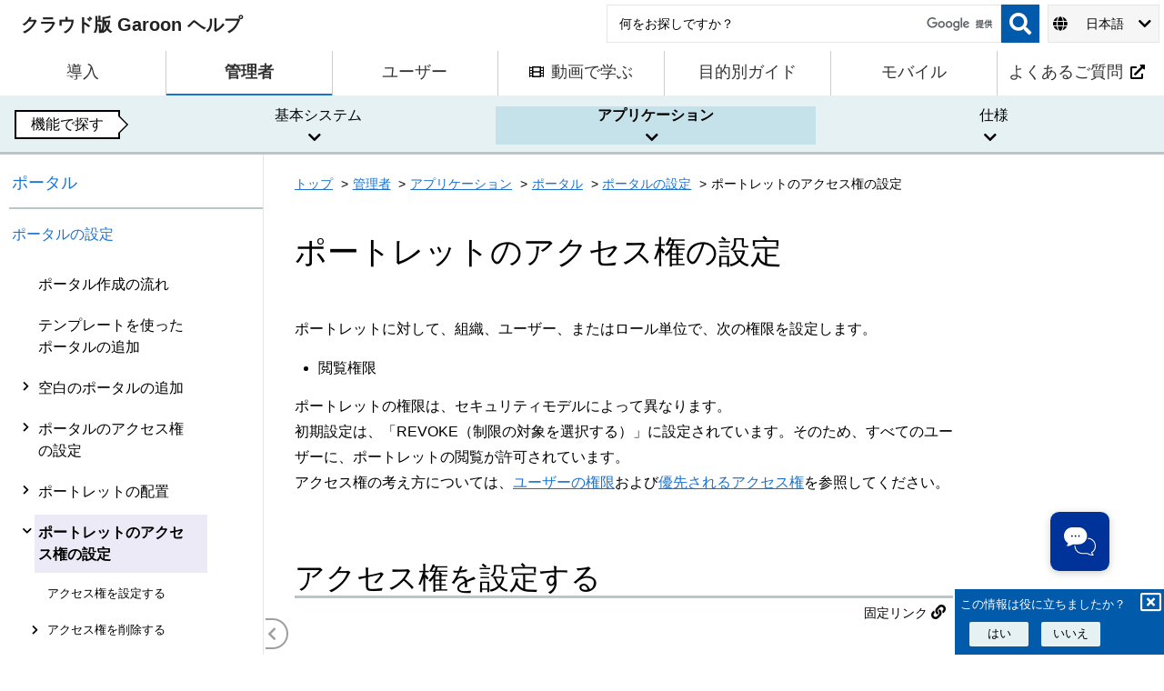

--- FILE ---
content_type: text/html
request_url: https://jp.cybozu.help/g/ja/admin/application/portal/settings/ptlt_right.html
body_size: 6861
content:
<!DOCTYPE html>
<html lang="ja-jp" prefix="og: https://ogp.me/ns#">
  <head>

    <meta charset="utf-8">
    <meta name="viewport" content="width=device-width,initial-scale=1">
    <meta http-equiv="X-UA-Compatible" content="IE=11" />
    <meta name="date" content="20260130" scheme="YYYYMMDD">
    
    
    <title>ポートレットのアクセス権の設定 | クラウド版 Garoon ヘルプ</title>
    <link rel="canonical" href="https://jp.cybozu.help/g/ja/admin/application/portal/settings/ptlt_right.html">
    <meta name="description" content="クラウド版 Garoonのヘルプです。 Garoonを利用するために必要な設定や操作方法などを説明します。 ポートレットに対して、組織、ユーザー、またはロール単位で、次の権限を設定します。">
    <meta name="thumbnail" content="https://jp.cybozu.help/g/common/img/ogp_gr.png">
    <meta property="og:url" content="https://jp.cybozu.help/g/ja/admin/application/portal/settings/ptlt_right.html">
    <meta property="og:type" content="article">
    <meta property="og:site_name" content="クラウド版 Garoon ヘルプ">
    <meta property="og:title" content="ポートレットのアクセス権の設定 | クラウド版 Garoon ヘルプ">
    <meta property="og:image" content="https://jp.cybozu.help/g/common/img/ogp_gr.png">
    <meta property="og:description" content="クラウド版 Garoonのヘルプです。 Garoonを利用するために必要な設定や操作方法などを説明します。 ポートレットに対して、組織、ユーザー、またはロール単位で、次の権限を設定します。">
    <meta property="og:locale" content="ja-jp">
    <meta name="apple-mobile-web-app-title" content="ポートレットのアクセス権の設定 | クラウド版 Garoon ヘルプ">
    <meta name="mobile-web-app-capable" content="yes">
    <meta name="apple-mobile-web-app-status-bar-style" content="black-translucent">
    <meta name="cy-template-version" content="1">
    <meta name="cy-product-name" content="Garoon">
    <meta name="cy-region" content="JP">
    <link rel="alternate" href="https://jp.cybozu.help/g/en/admin/application/portal/settings/ptlt_right.html" hreflang="x-default" />
    <link rel="alternate" href="https://jp.cybozu.help/g/en/admin/application/portal/settings/ptlt_right.html" hreflang="en-jp" />
    <link rel="alternate" href="https://jp.cybozu.help/g/ja/admin/application/portal/settings/ptlt_right.html" hreflang="ja-jp" />
    <link rel="alternate" href="https://jp.cybozu.help/g/zh/admin/application/portal/settings/ptlt_right.html" hreflang="zh-Hans-jp" />
    <link rel="alternate" href="https://cn.cybozu.help/g/en/admin/application/portal/settings/ptlt_right.html" hreflang="en-cn" />
    <link rel="alternate" href="https://cn.cybozu.help/g/ja/admin/application/portal/settings/ptlt_right.html" hreflang="ja-cn" />
    <link rel="alternate" href="https://cn.cybozu.help/g/zh/admin/application/portal/settings/ptlt_right.html" hreflang="zh-Hans-cn" />

    <link rel="shortcut icon" type="image/x-icon" href="/g/common/img/garoon_ico.ico">
    <link rel="icon" type="image/x-icon" href="/g/common/img/garoon_ico.ico">

    <link rel="stylesheet" href="/g/stylesheets/application.css?20260130">
    <link rel="stylesheet" href="/g/stylesheets/zoom.css">
    <link rel="stylesheet" href="https://cdnjs.cloudflare.com/ajax/libs/font-awesome/5.15.4/css/all.min.css"> 
    <link rel="stylesheet" href="/g/stylesheets/custom_gr.css?20260130">
    <link rel="stylesheet" href="/g/stylesheets/custom_gr6.css?20260130">

    <script src="https://cdnjs.cloudflare.com/ajax/libs/jquery/3.7.1/jquery.min.js"></script>
    <script src="https://cdnjs.cloudflare.com/ajax/libs/jstree/3.3.12/jstree.min.js"></script>
    <script src="/g/javascripts/zoom.js"></script>
    <script src="/g/javascripts/preload.js?20260130"></script>
    <script src="/g/javascripts/application.js?20260130"></script>
    <script src="/g/javascripts/langselector.js?20260130"></script>
    <script src="/g/javascripts/meganav.js?20260130"></script>
    
<script>(function(w,d,s,l,i){w[l]=w[l]||[];w[l].push({'gtm.start':
new Date().getTime(),event:'gtm.js'});var f=d.getElementsByTagName(s)[0],
j=d.createElement(s),dl=l!='dataLayer'?'&l='+l:'';j.async=true;j.src=
'https://www.googletagmanager.com/gtm.js?id='+i+dl;f.parentNode.insertBefore(j,f);
})(window,document,'script','dataLayer','GTM-5ZR5GF');</script>
<script>(function(w,d,s,l,i){w[l]=w[l]||[];w[l].push({'gtm.start':
new Date().getTime(),event:'gtm.js'});var f=d.getElementsByTagName(s)[0],
j=d.createElement(s),dl=l!='dataLayer'?'&l='+l:'';j.async=true;j.src=
'https://www.googletagmanager.com/gtm.js?id='+i+dl;f.parentNode.insertBefore(j,f);
})(window,document,'script','dataLayer','GTM-5N49D3');</script>
    <script id="ze-snippet" src="https://static.zdassets.com/ekr/snippet.js?key=e5e5ca1e-911a-475d-8f27-12e1aaccb806"> </script>
    <script type="text/javascript">
        zE("messenger:set", "customization", {
            common: {
              contentScale: 90
            }
        })
    </script>

  </head>
  <body class="font-ja">
        <div id="chatIcon" class="gr-color">
            <img id="chatImg" src="/g/images/chat-icon.svg">
        </div>
    <aside class="announcement-banner session-notice-1" id="announcement-banner-session-notice-1" style="display: none;
        background-color: #f9aeb6;">
        <div class="announcement-banner-wrapper">
            <div class="announcement-banner-icon">
                <i class="fas fa-exclamation-triangle" style="color: #cd1b49;" aria-hidden="true"></i>
            </div>
            <div class="announcement-banner-content">
                <div class="announcement-banner-content-content"><div class="announcement-banner-content-title">非対応のWebブラウザです。</div><div class="announcement-banner-content-description">一部の機能が正常に動作しない場合があります。</div>
                </div>
                <div class="announcement-banner-content-button">
                    <button type="submit" id="announcement-session-notice-1" class="announcement-banner-content-button-close" title="" tabindex="0">
                        <i class="fa fa-times-circle" aria-hidden="true"></i> <span>閉じる</span>
                    </button>
                </div>
            </div>
        </div>
    </aside>
    <div id="shield"></div>
    <header id="header" class="header ">
        <div id="head" class="header-wrap">
            <div class="logo-wrap">
                <h1>
                    <a class="logo-link" href="/g/ja/">
                        <span class="logo-title">クラウド版 Garoon ヘルプ</span>
                    </a>
                </h1>
            </div>
            <div id="search" class="search-wrap">
                <form id="searchBox_form" action="/g/ja/search_result.html" onsubmit='if(document.getElementById("headerSearchBox_input").value==""){return false;}' role="search" >
                    <div class="searchbox">
                        <input type="search" name="q" id="headerSearchBox_input" class="search-input home-search-input" role="searchbox" aria-label='検索ワード' placeholder='何をお探しですか？'>
                        <button type="submit" class="search-submit" data-disable-with="" aria-label='検索'></button>
                    </div>
                </form>
            </div>
            <script src="https://www.gstatic.com/prose/brand.js" targetId="headerSearchBox_input" hl="ja"></script>
            <div id="lang" class="lang-wrap" aria-label="language selector">
    <div>
        <button id="lang-selector" class="current-lang" aria-haspopup="listbox" aria-expanded="false">
            <i class="fas fa-globe" aria-hidden="true"></i>
            <span id="displang" class="lang-title">日本語</span>
            <i class="fas fa-chevron-down" aria-hidden="true"></i>
        </button>
        <ul id="alter-lang" class="alter-lang" style="position: absolute;" role="listbox" tabindex="-1" aria-hidden="true">
                <li id="lang_item_en-jp" class="lang-item" role="option" desturl="/g/en/admin/application/portal/settings/ptlt_right.html"><span class="lang-title">English</span></li>
                <li id="lang_item_zh-jp" class="lang-item" role="option" desturl="/g/zh/admin/application/portal/settings/ptlt_right.html"><span class="lang-title">中文(简体)</span></li>

        </ul>
    </div>
</div>


        </div>
    </header>



<div class="page-pad"></div>
<div class="mnav-pad"></div>
    

<nav role="navigation" aria-label="メニュー">
    <ul class="g-nav" role="none" >
        <li class="g-col" role="none">
                <a href="/g/ja/intro.html"><span class="g-nav-title-wrap">導入</span></a>
        </li>
        <li class="g-col" role="none">
                <a href="/g/ja/admin.html"class = "current" aria-current="page"><span class="g-nav-title-wrap">管理者</span></a>
        </li>
        <li class="g-col" role="none">
                <a href="/g/ja/user.html"><span class="g-nav-title-wrap">ユーザー</span></a>
        </li>
        <li class="g-col" role="none">
                <a href="/g/ja/video.html"><span class="g-nav-title-wrap">
                <i class="fas fa-film gcol-title-icon" aria-hidden="true"></i>動画で学ぶ</span></a>
        </li>
        <li class="g-col" role="none">
                <a href="/g/ja/purpose.html"><span class="g-nav-title-wrap">目的別ガイド</span></a>
        </li>
        <li class="g-col" role="none">
                <a href="/g/ja/mobile.html"><span class="g-nav-title-wrap">モバイル</span></a>
        </li><li class="g-col" role="none">
            <a href="https://faq.cybozu.info/alphascope/cybozu/web/garoon/" target="_blank">
                <span class="g-nav-title-wrap">よくあるご質問<span class="g-nab-title-icon-right"><i class="fas fa-external-link-alt" aria-hidden="true"></i></span>
                </span>
            </a>
        </li></ul>
<div class="mega-nav ">
        <div class="mega-tab-wrap">
            <div class="mega-tab-head"><h2 class="mega-tab-guide">機能で探す</h2></div>
            <div id="mega-tab-bar" class="mega-tab-bar">
            <ul role="tablist">
                <li role="presentation" >
                    <button class="mega-tab " id="tab1" tabindex="0" role="tab" aria-controls="panel1" aria-selected="false" aria-expanded="false">基本システム<i class="fas fa-chevron-down" aria-hidden="true"></i>
                    </button>
                </li>
                <li role="presentation" >
                    <button class="mega-tab current" id="tab2" tabindex="-1" role="tab" aria-controls="panel2" aria-selected="true" aria-expanded="false">アプリケーション<i class="fas fa-chevron-down" aria-hidden="true"></i>
                    </button>
                </li>
                <li role="presentation" >
                    <button class="mega-tab " id="tab3" tabindex="-1" role="tab" aria-controls="panel3" aria-selected="false" aria-expanded="false">仕様<i class="fas fa-chevron-down" aria-hidden="true"></i>
                    </button>
                </li>
            </ul>
            </div>
        </div>
        <div class="mega-panel" role="tabpanel" id="panel1" aria-labelledby="tab1" >
            <div class="mega-title">
                <h3><a href="/g/ja/admin/system.html"><span class="fa-stack" tabindex="-1" aria-hidden="true">
                          <i class="far fa-circle fa-stack-2x" aria-hidden="true"></i>
                          <i class="fas fa-cog fa-stack-1x" aria-hidden="true"></i>
                      </span>基本システム</a></h3>
            </div>

            <ul class="mega-list">
                <li class="mega-list-line"><a class="mega-list-item" href="/g/ja/admin/system/video.html">動画：基本システムの便利Tips</a></li>
                <li class="mega-list-line"><a class="mega-list-item" href="/g/ja/admin/system/basic.html">管理者の設定や管理画面へのアクセス</a></li>
                <li class="mega-list-line"><a class="mega-list-item" href="/g/ja/admin/system/access.html">アクセス権について</a></li>
                <li class="mega-list-line"><a class="mega-list-item" href="/g/ja/admin/system/users.html">ユーザー</a></li>
                <li class="mega-list-line"><a class="mega-list-item" href="/g/ja/admin/system/app.html">アプリケーション</a></li>
                <li class="mega-list-line"><a class="mega-list-item" href="/g/ja/admin/system/files.html">ファイル</a></li>
                <li class="mega-list-line"><a class="mega-list-item" href="/g/ja/admin/system/screen.html">画面</a></li>
                <li class="mega-list-line"><a class="mega-list-item" href="/g/ja/admin/system/calendar.html">カレンダー</a></li>
                <li class="mega-list-line"><a class="mega-list-item" href="/g/ja/admin/system/logging.html">監査ログ</a></li>
                <li class="mega-list-line"><a class="mega-list-item" href="/g/ja/admin/system/external.html">外部サーバー</a></li>
                <li class="mega-list-line"><a class="mega-list-item" href="/g/ja/admin/system/localization.html">ローカライズ</a></li>
                <li class="mega-list-line"><a class="mega-list-item" href="/g/ja/admin/system/usage_status.html">利用状況</a></li>
                <li class="mega-list-line"><a class="mega-list-item" href="/g/ja/admin/system/update_option.html">アップデートオプション</a></li>
                <li class="mega-list-line"><a class="mega-list-item" href="/g/ja/admin/system/api.html">API</a></li>
                <li class="mega-list-line"><a class="mega-list-item" href="/g/ja/admin/system/plugin.html">プラグイン</a></li>
                <li class="mega-list-line"><a class="mega-list-item" href="/g/ja/admin/system/customize.html">JavaScript / CSSによるカスタマイズ</a></li>
            </ul>
        </div>
        <div class="mega-panel" role="tabpanel" id="panel2" aria-labelledby="tab2" >
            <div class="mega-title">
                <h3><a href="/g/ja/admin/application.html"><span class="fa-stack" tabindex="-1" aria-hidden="true">
                          <i class="far fa-circle fa-stack-2x" aria-hidden="true"></i>
                          <i class="fas fa-calendar-alt fa-stack-1x" aria-hidden="true"></i>
                      </span>アプリケーション</a></h3>
            </div>

            <ul class="mega-list">
                <li class="mega-list-line"><a class="mega-list-item" href="/g/ja/admin/application/portal.html">ポータル</a></li>
                <li class="mega-list-line"><a class="mega-list-item" href="/g/ja/admin/application/space.html">スペース</a></li>
                <li class="mega-list-line"><a class="mega-list-item" href="/g/ja/admin/application/link.html">リンク集</a></li>
                <li class="mega-list-line"><a class="mega-list-item" href="/g/ja/admin/application/scheduler.html">スケジュール</a></li>
                <li class="mega-list-line"><a class="mega-list-item" href="/g/ja/admin/application/message.html">メッセージ</a></li>
                <li class="mega-list-line"><a class="mega-list-item" href="/g/ja/admin/application/bulletin.html">掲示板</a></li>
                <li class="mega-list-line"><a class="mega-list-item" href="/g/ja/admin/application/cabinet.html">ファイル管理</a></li>
                <li class="mega-list-line"><a class="mega-list-item" href="/g/ja/admin/application/memo.html">メモ</a></li>
                <li class="mega-list-line"><a class="mega-list-item" href="/g/ja/admin/application/phonemessage.html">電話メモ</a></li>
                <li class="mega-list-line"><a class="mega-list-item" href="/g/ja/admin/application/timesheet.html">タイムカード</a></li>
                <li class="mega-list-line"><a class="mega-list-item" href="/g/ja/admin/application/address.html">アドレス帳</a></li>
                <li class="mega-list-line"><a class="mega-list-item" href="/g/ja/admin/application/mail.html">メール</a></li>
                <li class="mega-list-line"><a class="mega-list-item" href="/g/ja/admin/application/workflow.html">ワークフロー</a></li>
                <li class="mega-list-line"><a class="mega-list-item" href="/g/ja/admin/application/report.html">マルチレポート</a></li>
                <li class="mega-list-line"><a class="mega-list-item" href="/g/ja/admin/application/cbwebsrv.html">ネット連携サービス</a></li>
                <li class="mega-list-line"><a class="mega-list-item" href="/g/ja/admin/application/presence.html">在席確認</a></li>
                <li class="mega-list-line"><a class="mega-list-item" href="/g/ja/admin/application/star.html">お気に入り</a></li>
                <li class="mega-list-line"><a class="mega-list-item" href="/g/ja/admin/application/notification.html">通知一覧</a></li>
                <li class="mega-list-line"><a class="mega-list-item" href="/g/ja/admin/application/kunai.html">KUNAI</a></li>
                <li class="mega-list-line"><a class="mega-list-item" href="/g/ja/admin/application/favour.html">リアクション</a></li>
                <li class="mega-list-line"><a class="mega-list-item" href="/g/ja/admin/application/assets.html">画像アセット</a></li>
            </ul>
        </div>
        <div class="mega-panel" role="tabpanel" id="panel3" aria-labelledby="tab3" >
            <div class="mega-title">
                <h3><a href="/g/ja/admin/spec.html"><span class="fa-stack" tabindex="-1" aria-hidden="true">
                          <i class="far fa-circle fa-stack-2x" aria-hidden="true"></i>
                          <i class="fas fa-file-alt fa-stack-1x" aria-hidden="true"></i>
                      </span>仕様</a></h3>
            </div>

            <ul class="mega-list">
                <li class="mega-list-line"><a class="mega-list-item" href="/g/ja/admin/spec/search.html">検索の仕様</a></li>
                <li class="mega-list-line"><a class="mega-list-item" href="/g/ja/admin/spec/timezone.html">タイムゾーン</a></li>
                <li class="mega-list-line"><a class="mega-list-item" href="/g/ja/admin/spec/io.html">ファイルの入出力一覧</a></li>
                <li class="mega-list-line"><a class="mega-list-item" href="/g/ja/admin/spec/csv.html">CSVファイルのフォーマット</a></li>
                <li class="mega-list-line"><a class="mega-list-item" href="/g/ja/admin/spec/data_input.html">機能やアプリケーションの初期値一覧</a></li>
                <li class="mega-list-line"><a class="mega-list-item" href="/g/ja/admin/spec/chara.html">文字数の入力制限値一覧</a></li>
            </ul>
        </div>
    </div>
</nav>

<div id="page" class="page" >
    <div id="tree" class="tree-wrap">
            

<div id="tree-nav">
  <div id="tree-head">
    <div class="tree-title"><a href="/g/ja/admin/application/portal.html">ポータル</a></div>
    <div class="tree-subtitle"><a href="/g/ja/admin/application/portal/settings.html">ポータルの設定</a></div>
  </div>

  <nav id="tree-main" class="tree-main" tabindex="0">
    <ul>
    

                <li role="presentation"><a href="/g/ja/admin/application/portal/settings/flow.html" class="toclink">ポータル作成の流れ</a>
                </li>
    

                <li role="presentation"><a href="/g/ja/admin/application/portal/settings/template.html" class="toclink">テンプレートを使ったポータルの追加</a>
                </li>
    

                <li role="presentation"><a href="/g/ja/admin/application/portal/settings/prtl_add.html" class="toclink">空白のポータルの追加</a>
                    <ul>
                        <li role="presentation">
                            <a href="/g/ja/admin/application/portal/settings/prtl_add.html#admin_application_portal_settings_prtl_add_01" class="toclink">ポータル名を変更する</a></li>
                    </ul>
                </li>
    

                <li role="presentation"><a href="/g/ja/admin/application/portal/settings/prtl_right.html" class="toclink">ポータルのアクセス権の設定</a>
                    <ul>
                        <li role="presentation">
                            <a href="/g/ja/admin/application/portal/settings/prtl_right.html#admin_application_portal_settings_prtl_right_01" class="toclink">アクセス権を設定する</a></li>
                        <li role="presentation">
                            <a href="/g/ja/admin/application/portal/settings/prtl_right.html#admin_application_portal_settings_prtl_right_02" class="toclink">アクセス権を削除する</a>
                        <ul class="twig-parent">
                        <li role="presentation">
                            <a href="/g/ja/admin/application/portal/settings/prtl_right.html#admin_application_portal_settings_prtl_right_021" class="toclink">アクセス権を選択して削除する</a></li>
                        <li role="presentation">
                            <a href="/g/ja/admin/application/portal/settings/prtl_right.html#admin_application_portal_settings_prtl_right_022" class="toclink">アクセス権をすべて削除する</a></li>
                        </ul>
                    </ul>
                </li>
    

                <li role="presentation"><a href="/g/ja/admin/application/portal/settings/ptlt_arrange.html" class="toclink">ポートレットの配置</a>
                    <ul>
                        <li role="presentation">
                            <a href="/g/ja/admin/application/portal/settings/ptlt_arrange.html#admin_application_portal_settings_ptlt_arrange_01" class="toclink">ポータルのレイアウトを変更する</a></li>
                        <li role="presentation">
                            <a href="/g/ja/admin/application/portal/settings/ptlt_arrange.html#admin_application_portal_settings_ptlt_arrange_02" class="toclink">ポートレットを追加する</a></li>
                        <li role="presentation">
                            <a href="/g/ja/admin/application/portal/settings/ptlt_arrange.html#admin_application_portal_settings_ptlt_arrange_03" class="toclink">ポートレットを移動する</a></li>
                        <li role="presentation">
                            <a href="/g/ja/admin/application/portal/settings/ptlt_arrange.html#admin_application_portal_settings_ptlt_arrange_04" class="toclink">ポータルに配置したポートレットを削除する</a></li>
                    </ul>
                </li>
    

                <li role="presentation"><a href="#" data-jstree='{ "selected" : true }' class="toclink current">ポートレットのアクセス権の設定</a>
                    <ul>
                        <li role="presentation">
                            <a href="/g/ja/admin/application/portal/settings/ptlt_right.html#admin_application_portal_settings_ptlt_right_01" class="toclink">アクセス権を設定する</a></li>
                        <li role="presentation">
                            <a href="/g/ja/admin/application/portal/settings/ptlt_right.html#admin_application_portal_settings_ptlt_right_02" class="toclink">アクセス権を削除する</a>
                        <ul class="twig-parent">
                        <li role="presentation">
                            <a href="/g/ja/admin/application/portal/settings/ptlt_right.html#admin_application_portal_settings_ptlt_right_021" class="toclink">アクセス権を選択して削除する</a></li>
                        <li role="presentation">
                            <a href="/g/ja/admin/application/portal/settings/ptlt_right.html#admin_application_portal_settings_ptlt_right_022" class="toclink">アクセス権をすべて削除する</a></li>
                        </ul>
                    </ul>
                </li>
    

                <li role="presentation"><a href="/g/ja/admin/application/portal/settings/ptlt_modify.html" class="toclink">ポートレットの設定</a>
                    <ul>
                        <li role="presentation">
                            <a href="/g/ja/admin/application/portal/settings/ptlt_modify.html#admin_application_portal_settings_ptlt_modify_01" class="toclink">ポートレットの表示名を変更する</a></li>
                        <li role="presentation">
                            <a href="/g/ja/admin/application/portal/settings/ptlt_modify.html#admin_application_portal_settings_ptlt_modify_02" class="toclink">ポートレットの設定を変更する</a></li>
                    </ul>
                </li>
    

                <li role="presentation"><a href="/g/ja/admin/application/portal/settings/ptlt_public.html" class="toclink">ポートレットの公開</a>
                </li>
    

                <li role="presentation"><a href="/g/ja/admin/application/portal/settings/prtl_preview.html" class="toclink">ポータルのプレビュー</a>
                    <ul>
                        <li role="presentation">
                            <a href="/g/ja/admin/application/portal/settings/prtl_preview.html#admin_application_portal_settings_prtl_preview_01" class="toclink">ユーザーを指定してポータルをプレビューする</a></li>
                        <li role="presentation">
                            <a href="/g/ja/admin/application/portal/settings/prtl_preview.html#admin_application_portal_settings_prtl_preview_02" class="toclink">ユーザーを指定せずにポータルをプレビューする</a></li>
                    </ul>
                </li>
    

                <li role="presentation"><a href="/g/ja/admin/application/portal/settings/prtl_delete.html" class="toclink">ポータルの削除</a>
                    <ul>
                        <li role="presentation">
                            <a href="/g/ja/admin/application/portal/settings/prtl_delete.html#admin_application_portal_settings_prtl_delete_01" class="toclink">1件ずつポータルを削除する</a></li>
                        <li role="presentation">
                            <a href="/g/ja/admin/application/portal/settings/prtl_delete.html#admin_application_portal_settings_prtl_delete_02" class="toclink">複数のポータルをまとめて削除する</a></li>
                    </ul>
                </li>
    

                <li role="presentation"><a href="/g/ja/admin/application/portal/settings/prtl_display.html" class="toclink">ポータルの表示に関する設定</a>
                    <ul>
                        <li role="presentation">
                            <a href="/g/ja/admin/application/portal/settings/prtl_display.html#admin_application_portal_settings_prtl_display_01" class="toclink">最初に表示するポータルを設定する</a></li>
                        <li role="presentation">
                            <a href="/g/ja/admin/application/portal/settings/prtl_display.html#admin_application_portal_settings_prtl_display_02" class="toclink">最初に表示するポータルの設定の使用権限を設定する</a>
                        <ul class="twig-parent">
                        <li role="presentation">
                            <a href="/g/ja/admin/application/portal/settings/prtl_display.html#admin_application_portal_settings_prtl_display_021" class="toclink">使用権限を追加する</a></li>
                        <li role="presentation">
                            <a href="/g/ja/admin/application/portal/settings/prtl_display.html#admin_application_portal_settings_prtl_display_022" class="toclink">使用権限を削除する</a></li>
                        </ul>
                        <li role="presentation">
                            <a href="/g/ja/admin/application/portal/settings/prtl_display.html#admin_application_portal_settings_prtl_display_03" class="toclink">ポータルの表示順を変更する</a></li>
                    </ul>
                </li>
    

                <li role="presentation"><a href="/g/ja/admin/application/portal/settings/prtl_public.html" class="toclink">ポータルの公開</a>
                </li>
    

                <li role="presentation"><a href="/g/ja/admin/application/portal/settings/prtl_privilege.html" class="toclink">ポータルの運用管理権限の設定</a>
                    <ul>
                        <li role="presentation">
                            <a href="/g/ja/admin/application/portal/settings/prtl_privilege.html#admin_application_portal_settings_prtl_privilege_01" class="toclink">運用管理権限を設定する</a></li>
                        <li role="presentation">
                            <a href="/g/ja/admin/application/portal/settings/prtl_privilege.html#admin_application_portal_settings_prtl_privilege_02" class="toclink">運用管理権限を削除する</a>
                        <ul class="twig-parent">
                        <li role="presentation">
                            <a href="/g/ja/admin/application/portal/settings/prtl_privilege.html#admin_application_portal_settings_prtl_privilege_021" class="toclink">運用管理権限を選択して削除する</a></li>
                        <li role="presentation">
                            <a href="/g/ja/admin/application/portal/settings/prtl_privilege.html#admin_application_portal_settings_prtl_privilege_022" class="toclink">運用管理権限をすべて削除する</a></li>
                        </ul>
                    </ul>
                </li>
    

                <li role="presentation"><a href="/g/ja/admin/application/portal/settings/myportal.html" class="toclink">Myポータルの設定</a>
                    <ul>
                        <li role="presentation">
                            <a href="/g/ja/admin/application/portal/settings/myportal.html#admin_application_portal_settings_myportal_01" class="toclink">Myポータルのひな型を作成する</a></li>
                        <li role="presentation">
                            <a href="/g/ja/admin/application/portal/settings/myportal.html#admin_application_portal_settings_myportal_02" class="toclink">Myポータルのひな型を初期化する</a></li>
                        <li role="presentation">
                            <a href="/g/ja/admin/application/portal/settings/myportal.html#admin_application_portal_settings_myportal_03" class="toclink">Myポータルの使用権限を設定する</a></li>
                        <li role="presentation">
                            <a href="/g/ja/admin/application/portal/settings/myportal.html#admin_application_portal_settings_myportal_04" class="toclink">Myポータルの使用権限を削除する</a>
                        <ul class="twig-parent">
                        <li role="presentation">
                            <a href="/g/ja/admin/application/portal/settings/myportal.html#admin_application_portal_settings_myportal_041" class="toclink">Myポータルの使用権限を選択して削除する</a></li>
                        <li role="presentation">
                            <a href="/g/ja/admin/application/portal/settings/myportal.html#admin_application_portal_settings_myportal_042" class="toclink">Myポータルの使用権限をすべて削除する</a></li>
                        </ul>
                    </ul>
                </li>
    </ul>
  </nav>
</div>

    </div>
    <div id="contents" class="contents-wrap">

        <main id="main" role="main"><nav class="breadcrumb" role="navigation" aria-label="パンくずリスト">
    <ul class="breadcrumbs">
    <li><a href="/g/ja/">トップ</a></li>
    <li><a href="/g/ja/admin.html">管理者</a></li>
    <li><a href="/g/ja/admin/application.html">アプリケーション</a></li>
    <li><a href="/g/ja/admin/application/portal.html">ポータル</a></li>
    <li><a href="/g/ja/admin/application/portal/settings.html">ポータルの設定</a></li>
    <li>ポートレットのアクセス権の設定</li>
    
    </ul>
</nav><article class="article" role="article">
              <div class="id-title">
                <h1>ポートレットのアクセス権の設定</h1>
              </div>
                <p>ポートレットに対して、組織、ユーザー、またはロール単位で、次の権限を設定します。</p>
<ul>
<li>閲覧権限</li>
</ul>
<p>ポートレットの権限は、セキュリティモデルによって異なります。<br>
初期設定は、「REVOKE（制限の対象を選択する）」に設定されています。そのため、すべてのユーザーに、ポートレットの閲覧が許可されています。<br>
アクセス権の考え方については、<a href="/g/ja/admin/system/access/user_right.html">ユーザーの権限</a>および<a href="/g/ja/admin/system/access/priority.html">優先されるアクセス権</a>を参照してください。</p>

    <div class="adjustAnchor" id="admin_application_portal_settings_ptlt_right_01">
        <h2 class="h2-contents " pid="admin_application_portal_settings_ptlt_right_01">アクセス権を設定する</h2>
    </div>
    <div class="heading-link">
        <button class="heading-button" tabindex="0" aria-owns="heading-url-admin_application_portal_settings_ptlt_right_01" aria-expanded="false">
            <span>固定リンク</span>
            <i class="fas fa-link" aria-hidden="true"></i>
        </button>
        <div id="heading-url-admin_application_portal_settings_ptlt_right_01" class="heading-url" aria-hidden="true">
            <input readonly="readonly" value="https://jp.cybozu.help/g/ja/admin/application/portal/settings/ptlt_right.html#admin_application_portal_settings_ptlt_right_01" name="headingUrl" type="text" onclick="this.focus(); this.select()">
        </div>
    </div>
<p>セキュリティモデルが「GRANT（許可の対象を選択する）」の状態で、アクセス権を設定する場合を例に説明します。</p>
<aside class="admonition warning">
  <div class="admonition-alt">
    <span>注意</span>
  </div>
  <div class="admonition-content"><ul>
<li>セキュリティモデルを変更すると、変更前に設定していたアクセス権が初期化されます。</li>
</ul>
</div>
</aside>

<div class="h6-noanc ">操作手順：</div>
<ol>
<li>
<p>ヘッダーの歯車の形をした管理者メニューアイコンをクリックします。
<div class="listtext">
歯車の形をしたアイコンは、管理権限を持つユーザーの画面にのみ表示されます。
</div>
</p>
</li>
<li>
<p>[Garoon システム管理]をクリックします。</p>
</li>
<li>
<p>「各アプリケーションの管理」タブを選択します。</p>
</li>
<li>
<p>[ポータル]をクリックします。</p>
</li>
<li>
<p>[ポータルの一覧]をクリックします。</p>
</li>
<li>
<p>「ポータルの一覧」画面で、ポータルを選択します。</p>
</li>
<li>
<p>「ポータルの設定」画面で、アクセス権を設定するポートレットの歯車アイコン<img src="/g/common/icon/setting_b16.png" class="icon" />の[アクセス権を変更]をクリックします。

<img class="screenshot" src="/g/img-ja/admin_application_portal_settings_ptlt_right_01.gif" alt="アクセス権を変更の操作リンクが赤枠で囲まれている画像"  data-action="zoom" role="img" />
</p>
</li>
<li>
<p>「アクセス権の一覧」画面で、セキュリティモデルが「GRANT（許可の対象を選択する）」になっていることを確認します。

<img class="screenshot" src="/g/img-ja/admin_application_portal_settings_ptlt_right_02.gif" alt="GRANTが赤枠で囲まれた画像"  data-action="zoom" role="img" />

<div class="listtext">
セキュリティモデルが「REVOKE（制限の対象を選択する）」の場合は、[変更]をクリックして、「GRANT（許可の対象を選択する）」に変更します。詳細は、<a href="/g/ja/admin/system/access/user_right.html#admin_system_access_user_right_011">セキュリティモデルを変更する</a>方法を参照してください。
</div>
</p>
</li>
<li>
<p>「アクセス権の一覧」画面で、[追加する]をクリックします。

<img class="screenshot" src="/g/img-ja/admin_application_portal_settings_ptlt_right_03.png" alt="スクリーンショット：追加する操作リンクが枠線で囲まれて強調されているアクセス権の一覧画面"  data-action="zoom" role="img" />
</p>
</li>
<li>
<p>「アクセス権の追加」画面で、アクセス権を設定する組織、ユーザー、またはロールを選択し、[追加]をクリックします。
<div class="listtext">
ロールを選択するには、「ロール」タブに表示を切り替えます。<br>
[追加]をクリックしたあとにタブをクリックすると、表示を切り替える前に選択した組織、ユーザー、またはロールの選択が解除されます。
</div>


<img class="screenshot" src="/g/img-ja/admin_application_portal_settings_ptlt_right_04.png" alt="スクリーンショット：アクセス権に追加するユーザーと追加ボタンが枠で囲まれて強調されているアクセス権の追加画面"  data-action="zoom" role="img" />
</p>
</li>
<li>
<p>「追加する状態」で、許可する権限を確認し、[追加する]をクリックします。

<img class="screenshot" src="/g/img-ja/admin_application_portal_settings_ptlt_right_05.gif" alt="追加するリンクが赤枠で囲まれている画像"  data-action="zoom" role="img" />
</p>
</li>
</ol>

    <div class="adjustAnchor" id="admin_application_portal_settings_ptlt_right_02">
        <h2 class="h2-contents " pid="admin_application_portal_settings_ptlt_right_02">アクセス権を削除する</h2>
    </div>
    <div class="heading-link">
        <button class="heading-button" tabindex="0" aria-owns="heading-url-admin_application_portal_settings_ptlt_right_02" aria-expanded="false">
            <span>固定リンク</span>
            <i class="fas fa-link" aria-hidden="true"></i>
        </button>
        <div id="heading-url-admin_application_portal_settings_ptlt_right_02" class="heading-url" aria-hidden="true">
            <input readonly="readonly" value="https://jp.cybozu.help/g/ja/admin/application/portal/settings/ptlt_right.html#admin_application_portal_settings_ptlt_right_02" name="headingUrl" type="text" onclick="this.focus(); this.select()">
        </div>
    </div>
<p>ユーザーや組織に付与された、ポートレットに対するアクセス権を削除します。<br>
アクセス権を削除した場合、セキュリティモデルによって、ユーザーが行える操作が次のように変わります。</p>
<ul>
<li>セキュリティモデルが「GRANT（許可の対象を選択する）」の場合：<br>
アクセス権を削除されたユーザーや、組織またはロールに所属するユーザーは、許可されていた操作ができなくなります。</li>
<li>セキュリティモデルが「REVOKE（制限の対象を選択する）」の場合：<br>
アクセス権を削除されたユーザーや、組織またはロールに所属するユーザーは、制限されていた操作ができるようになります。</li>
</ul>

    <div class="adjustAnchor" id="admin_application_portal_settings_ptlt_right_021">
        <h3 class="h3-contents " pid="admin_application_portal_settings_ptlt_right_021">アクセス権を選択して削除する</h3>
    </div>
    <div class="heading-link">
        <button class="heading-button" tabindex="0" aria-owns="heading-url-admin_application_portal_settings_ptlt_right_021" aria-expanded="false">
            <span>固定リンク</span>
            <i class="fas fa-link" aria-hidden="true"></i>
        </button>
        <div id="heading-url-admin_application_portal_settings_ptlt_right_021" class="heading-url" aria-hidden="true">
            <input readonly="readonly" value="https://jp.cybozu.help/g/ja/admin/application/portal/settings/ptlt_right.html#admin_application_portal_settings_ptlt_right_021" name="headingUrl" type="text" onclick="this.focus(); this.select()">
        </div>
    </div>
<p>アクセス権を選択して削除します。</p>

<div class="h6-noanc ">操作手順：</div>
<ol>
<li>
<p>ヘッダーの歯車の形をした管理者メニューアイコンをクリックします。
<div class="listtext">
歯車の形をしたアイコンは、管理権限を持つユーザーの画面にのみ表示されます。
</div>
</p>
</li>
<li>
<p>[Garoon システム管理]をクリックします。</p>
</li>
<li>
<p>「各アプリケーションの管理」タブを選択します。</p>
</li>
<li>
<p>[ポータル]をクリックします。</p>
</li>
<li>
<p>[ポータルの一覧]をクリックします。</p>
</li>
<li>
<p>「ポータルの一覧」画面で、ポータルを選択します。</p>
</li>
<li>
<p>「ポータルの設定」画面で、アクセス権を削除するポートレットの歯車アイコン<img src="/g/common/icon/setting_b16.png" class="icon" />の、[アクセス権を変更]をクリックします。

<img class="screenshot" src="/g/img-ja/admin_application_portal_settings_ptlt_right_01.gif" alt="アクセス権を変更の操作リンクが赤枠で囲まれている画像"  data-action="zoom" role="img" />
</p>
</li>
<li>
<p>「アクセス権の一覧」画面で、削除するアクセス権のチェックボックスを選択し、[削除する]をクリックします。

<img class="screenshot" src="/g/img-ja/admin_application_portal_settings_ptlt_right_06.png" alt="スクリーンショット：削除する対象のチェックボックスが選択されているアクセス権の一覧画面。削除するボタンが枠線で囲まれて強調されている"  data-action="zoom" role="img" />
</p>
</li>
<li>
<p>「アクセス権の一括削除」画面で、[はい]をクリックします。</p>
</li>
</ol>

    <div class="adjustAnchor" id="admin_application_portal_settings_ptlt_right_022">
        <h3 class="h3-contents " pid="admin_application_portal_settings_ptlt_right_022">アクセス権をすべて削除する</h3>
    </div>
    <div class="heading-link">
        <button class="heading-button" tabindex="0" aria-owns="heading-url-admin_application_portal_settings_ptlt_right_022" aria-expanded="false">
            <span>固定リンク</span>
            <i class="fas fa-link" aria-hidden="true"></i>
        </button>
        <div id="heading-url-admin_application_portal_settings_ptlt_right_022" class="heading-url" aria-hidden="true">
            <input readonly="readonly" value="https://jp.cybozu.help/g/ja/admin/application/portal/settings/ptlt_right.html#admin_application_portal_settings_ptlt_right_022" name="headingUrl" type="text" onclick="this.focus(); this.select()">
        </div>
    </div>
<p>アクセス権をすべて削除します。</p>

<div class="h6-noanc ">操作手順：</div>
<ol>
<li>
<p>ヘッダーの歯車の形をした管理者メニューアイコンをクリックします。
<div class="listtext">
歯車の形をしたアイコンは、管理権限を持つユーザーの画面にのみ表示されます。
</div>
</p>
</li>
<li>
<p>[Garoon システム管理]をクリックします。</p>
</li>
<li>
<p>「各アプリケーションの管理」タブを選択します。</p>
</li>
<li>
<p>[ポータル]をクリックします。</p>
</li>
<li>
<p>[ポータルの一覧]をクリックします。</p>
</li>
<li>
<p>「ポータルの一覧」画面で、ポータルを選択します。</p>
</li>
<li>
<p>アクセス権を削除するポートレットの歯車アイコン<img src="/g/common/icon/setting_b16.png" class="icon" />の[アクセス権を変更]をクリックします。

<img class="screenshot" src="/g/img-ja/admin_application_portal_settings_ptlt_right_01.gif" alt="アクセス権を変更の操作リンクが赤枠で囲まれている画像"  data-action="zoom" role="img" />
</p>
</li>
<li>
<p>「アクセス権の一覧」画面で、[すべて削除]をクリックします。

<img class="screenshot" src="/g/img-ja/admin_application_portal_settings_ptlt_right_07.png" alt="スクリーンショット：すべて削除の操作リンクが枠線で囲まれて強調されているアクセス権の一覧画面"  data-action="zoom" role="img" />
</p>
</li>
<li>
<p>「全アクセス権の削除」画面で、[はい]をクリックします。</p>
</li>
</ol>

            </article>

        </main>
    </div>
</div><div id="treenav-toggle">
  <button id="treenav-show" class="treenav-toggle-button" title="サイドナビゲーションを表示する">
    <i class="fas fa-chevron-right" aria-hidden="true"></i>
  </button>
  <button id="treenav-hide" class="treenav-toggle-button" title="サイドナビゲーションを表示しない">
    <i class="fas fa-chevron-left" aria-hidden="true"></i>
  </button>
</div><div id="goto-top" class="fa-stack" aria-hidden="true" title="トップに戻る">
<i class="fas fa-circle fa-stack-2x"></i>
<i class="fas fa-arrow-circle-up fa-stack-1x"></i>
</div>
<aside id="enquete">
    <div class="enquete-panel">
      <div>この情報は役に立ちましたか？<button class="close-enquete" id="close-enquete" title='閉じる'><i class="far fa-window-close"></i></button></div>
      <div class="enquete-btn-wrap">
          <button class="enquete-btn" id="feedback-yes" aria-label='はい'>はい</button>
          <button class="enquete-btn" id="feedback-no" aria-label='いいえ'>いいえ</button>
      </div>
    </div>
</aside>
<script src="/g/javascripts/enquete.js?2026013008"></script>

    
          
          
          
<footer id="page-footer" class="footer">
<div class="footer-home">
    <div class="footer-legal-wrap">
      <div class="footer-legal">
        <ul class="footer-legal-list">
                <li class="footer-legal-item">
                    <a href="https://cybozu.co.jp/logotypes/other-trademark/" target="%!s(&lt;nil&gt;)">他社商標について</a>
                </li>
                <li class="footer-legal-item">
                    <a href="https://cybozu.co.jp/privacy/" target="%!s(&lt;nil&gt;)">個人情報保護方針</a>
                </li>
                <li class="footer-legal-item">
                    <a href="/g/ja/sitemap.html" target="%!s(&lt;nil&gt;)">サイトマップ</a>
                </li></ul>
        <div class="footer-legal-copyright">
            記載された商品名、各製品名は各社の登録商標または商標です。 ©Cybozu
        </div>
      </div>
    </div>
</div>
</footer>
</body>
</html>


--- FILE ---
content_type: text/css
request_url: https://jp.cybozu.help/g/stylesheets/custom_gr6.css?20260130
body_size: 1604
content:
:root {
  --color-body: #222;
  --color-secondary: #666;
  --bg-primary-color: #fff;
  --bg-secondary-color: #f6f6f6;
  --link-primary-color: #1b72cd;
  --link-secondary-color: #fff;
  --link-tertiary-color: #1b70cc;
  --border-color: #c9c9c9;
}

.home-search {
  background-color: #015aaa;
}

.home-search-input {
  height: 60px !important;
  width: 263px !important;
}

.home-search-submit {
  background-color: #e6e6e6;
  border: 0;
}

.home-search-submit::after {
  color: var(--color-secondary);
}

.home-search-fixed {
  position: fixed;
  z-index: 22000;
  left: 16px;
  top: 48px;
  min-width: calc(100% - 16px);
}

.home-search-fixed-input {
  height: 42px !important;
  font-size: .9em !important;
}

.home-search-fixed-submit {
  width: 42px;
  height: 42px;
  background-color: #015aaa;
  border: solid 1px #015aaa;
}

.home-search-fixed-submit:after {
  color: #fff;
  font-size: 24px;
  line-height: 1em;
}

.home-search-logo-text {
  color: var(--link-secondary-color);
}
.home-search-logo-text a {
  text-decoration: underline;
}

.home-menu {
  color: var(--color-body);
}

.home-menu-title {
  display: flex;
  background-color: var(--bg-secondary-color);
  padding: 16px;
}

.home-menu-maintitle {
  align-self: center;
}

.home-menu-maintitle-icon {
  margin-right: 8px;
  font-size: 1.5rem;
  color: var(--color-secondary);
  vertical-align: middle;
}

.home-menu-maintitle-text {
  font-size: 0.875rem;
  color: var(--color-secondary);
  vertical-align: middle;
}

.home-menu-subtitle {
  margin-left: 32px;
  align-self: center;
}

.home-menu-subtitle-icon {
  display: none;
  align-self: center;
  vertical-align: middle;
}

.home-menu-subtitle-text {
  font-size: 12px;
  vertical-align: middle;
}

.home-menu-list {
  gap: 0px;
  list-style: none;
  display: flex;
  flex-wrap: wrap;
  flex-direction: row;
  justify-content: flex-start;
  border-bottom: 1px dashed var(--border-color);
}

.home-menu-item {
  width: 50%;
  min-width: 0;
  padding: 16px;
  color: var(--color-secondary);
}

.home-menu-item:nth-child(odd) {
  border-right: 1px dashed var(--border-color);
}

.home-menu-item {
  font-size: 0.875rem;
  border-bottom: 1px dashed var(--border-color);
}

.home-menu-item:last-child,
.home-menu-item:nth-last-child(2):nth-child(odd) {
  border-bottom: 0;
}

.home-menu-item-title-container {
  width: 100%;
  display: flex;
}

.home-menu-item-title {
  display: flex;
  gap: 8px;
  justify-content: flex-start;
  align-items: flex-start;
  align-self: center;
}

.home-menu-item-title-text {
  line-height: 1.2;
  margin-top: 2px;
  flex: 1;
}

.home-menu-item-title-img {
  width: 20px;
  height: 20px;
  background-repeat: no-repeat;
  background-size: contain;
  background-repeat: no-repeat;
  background-repeat: no-repeat;
}

.home-menu-item-title-img-normal {
  display: none;
}

.home-menu-item-description {
  display: none;
}

.home-menu-item-admin-container {
  width: 100%;
  display: flex;
  justify-content: flex-end;
}

.home-menu-item-admin {
  display: flex;
  font-size: 0.75rem;
  gap: 4px;
  margin: 8px 0 0 0;
  line-height: 1;
}

.home-menu-item-admin-img {
  width: 16px;
  height: 16px;
  background-size: contain;
  align-self: center;
}

.home-menu-item-admin-text {
  align-self: center;
  margin: 0;
}

.footer {
  border-top: 0;
}

.footer-home {
  position: relative;
}

.footer-mega {
  background-color: var(--bg-secondary-color);
  color: var(--color-secondary);
  padding: 16px;
}

.footer-mega-list {
  display: block;
}

.footer-mega-item {
  margin-top: 16px;
}

.footer-mega-list-title {
  line-height: 1;
  color: var(--color-secondary);
}

.footer-mega-list-title i {
  font-size: 1.25rem;
  vertical-align: middle;
  margin-right: -4px;
}

.footer-mega-list-title-text {
  font-size: 0.875rem;
  font-weight: 800;
  vertical-align: middle;
  margin-left: 8px;
}

.footer-mega-list-list {
  list-style: inside;
  margin: 8px 0 0 24px;
  color: var(--link-primary-color);
}

.footer-mega-list-list a {
  color: var(--link-tertiary-color);
}

.footer-legal {
  padding: 16px;
  background-color: var(--color-secondary);
  color: var(--link-secondary-color);
  display: block;
}

.footer-legal-item a {
  color: var(--link-secondary-color);
}

.footer-legal-list {
  display: block;
  list-style: inside;
}

.footer-legal-item {
  padding-bottom: 1rem;
}

.mega-nav-home {
  border-bottom: 0;
}

.header-search-hidden {
  display: none;
}

.g-col {
  width: 33.333%;
}

.g-col:nth-child(4) {
  border-top: 1px solid #ccc;
}

.g-col:nth-child(-n+4) {
  width: 25%;
  border-bottom: 1px solid #ccc;
}

.g-col:nth-child(3n) {
  border-right: 1px solid #ccc;
}

.g-col a {
  border-bottom: 2px solid #fff;
}

.g-col:nth-child(4),
.g-col:last-child {
  border-right: 0;
}

.g-nav-title-wrap {
  vertical-align: middle;
}

.g-nav-title-wrap-external-icon {
  margin: 0 0 0 4px;
  width: 12px;
}

.gcol-title-icon {
  display: none;
}

@media only screen and (min-width: 768px) {

  .footer-mega {
    padding: 40px 0px;
  }

  .footer-mega-list {
    display: flex;
    column-gap: 16px;
    list-style: none;
    white-space: nowrap;
    justify-content: center;
  }

  .footer-mega-list-title i {
    font-size: 1.5rem;
  }

  .footer-mega-list-title-text {
    font-size: 1.25rem;
  }

  .footer-mega-item {
    margin-top: 0px;
  }

  .footer-mega-list-list {
    list-style: inside;
    margin: 16px 0 0 32px;
    color: var(--link-primary-color);
  }

  .footer-legal {
    padding: 32px 40px;
    display: flex;
    gap: 24px;
    justify-content: space-between;
  }

  .footer-legal-list {
    display: flex;
    column-gap: 32px;
    margin-left: 0;
    white-space: nowrap;
  }

  .footer-legal-item {
    padding-bottom: 0rem;
  }

  .footer-legal-copyright {
    text-align: right;
  }

  .g-col {
    width: 33.333%;
  }

  .g-col:nth-child(4){
    border-right: 1px solid #ccc;
    border-top: 0;
  }

  .gcol-title-icon {
    display: inline;
  }

  .g-nav {
      flex-wrap: wrap;
  }

  .g-nav-title-wrap-external-icon {
    margin: 0 0 1px 4px;
  }

  .home-search {
    padding: 40px 0;
  }

  .home-search-fixed {
    left: initial !important;
    right: 130px;
    top: 5px !important;
    max-width: 320px;
    min-width: auto;
  }

  .home-menu {
    padding: 40px;
    scroll-margin-top: calc(56px - 16px);
    max-width: 1320px;
    margin: 0 auto;
    color: var(--color-body);
  }

  .home-menu:nth-child(n+2) {
      padding-top: 16px;
  }

  .home-menu-title {
    display: flex;
    background-color: var(--bg-primary-color);
    padding: 0;
  }

  .home-menu-maintitle-icon {
    margin-right: 12px;
    font-size: 2.5rem;
  }

  .home-menu-maintitle-text {
    font-size: 1.5rem;
  }

  .home-menu-subtitle {
    margin-left: 32px;
  }

  .home-menu-subtitle:hover {
    text-decoration: underline solid var(--link-primary-color);
    text-underline-offset: 0.7ex;
  }

  .home-menu-subtitle-icon {
    display: inline-block;
    font-size: 2rem;
    color: var(--link-primary-color);
    margin-right: 4px;
  }

  .home-menu-subtitle-icon:hover {
    text-decoration: none;
  }

  .home-menu-subtitle-text {
    font-size: 1.5rem;
  }

  .home-menu-list {
    margin: 24px 52px 0 52px;
    gap: 16px;
    border-bottom: 0px;
  }

  .home-menu-item {
    width: calc(50% - 16px);
    min-width: 250px;
    border: 1px solid var(--border-color);
    border-radius: 8px;
  }

  .home-menu-item:last-child,
  .home-menu-item:nth-last-child(2):nth-child(odd) {
    border-bottom: 1px solid var(--border-color);
  }

  .home-menu-item:nth-child(odd) {
    border-right: 1px solid var(--border-color);
  }

  .home-menu-item {
    display: flex;
    flex-direction: column;
    justify-content: space-between;
  }

  .home-menu-item-title-img {
    width: 28px;
    height: 28px;
  }

  .home-menu-item-title-img-normal {
    display: block;
  }

  .home-menu-item-title-text {
    flex: 1;
    margin-top: 1px;
    font-size: 1.25rem;
  }

  .home-menu-item-admin {
    font-size: 0.875rem;
    margin: 0;
  }

  .home-menu-item-description {
    display: block;
    margin: 8px 0 0 38px;
    font-size: 0.875rem;
    line-height: 1.4;
  }
}

@media only screen and (min-width: 967px) {
  .home-menu-item {
    width: calc(33.3333% - 16px);
  }

  .home-search-fixed {
    max-width: 480px;
  }
}

@media only screen and (min-width: 1059px) {
  .footer-mega-list {
    column-gap: 64px;
  }
}

@media only screen and (min-width: 1232px) {
  .g-col:nth-child(n+1) {
    width: 14.28%;
    border-bottom: 0;
  }

  .home-menu-item {
    width: calc(25% - 16px);
  }

}

@media only screen and (min-width: 1300px) {
  .home-search-fixed {
    right: calc((100% - 1300px) / 2 + 130px);
  }
}


--- FILE ---
content_type: text/javascript
request_url: https://jp.cybozu.help/g/javascripts/application.js?20260130
body_size: 12866
content:
'use strict';
(function() {
    window.addEventListener('load', function() {
        const tp_version =  document.querySelector('meta[name="cy-template-version"]');
        const TEMPLATE_VERSION = tp_version ? tp_version.content : "1";
        // 1059px と 768px は css における@media screen min-width の設定値
        const pcSize = 1059;
        const mobileSize = 768;

        // 現在のURL
        const cururl = location.pathname;
        const url_parts = cururl.split("/");

        // 対応言語
        const languages = ["en", "ja", "zh", "zh-tw", "es", "th"];

        // メガメニュー有無のフラグ
        let hasMegaNav = false;
        let hasMegaNavSecond = false;
        if( document.getElementsByClassName("mega-nav").length > 0) {
            hasMegaNav = true;
            if( document.getElementsByClassName("mega-tab-short").length > 0) {
                hasMegaNavSecond = true;
            }
        }

        // ツリーナビゲーションのdiv
        const $tree = $("#tree-main");

        // ツリーナビゲーションヘッダー有無のフラグ
        let hasTreeHead = false;
        if( document.getElementById("tree-head") != null) {
            hasTreeHead = true;
        }

        // ツリーナビゲーションJSONモード
        let json_mode = false;
        if( document.getElementsByClassName("tree-base").length > 0) {
            json_mode = true;
        }

        // スクロール停止の検知イベント登録
        const scrollStop = new $.Event("scrollstop");
        let timer;
        function scrollStopTrigger() {
          if (timer) { clearTimeout(timer); }
          timer = setTimeout(function() { $(window).trigger(scrollStop) }, 10);
        }
        $(window).on("scroll", scrollStopTrigger);

        // ID検索
        if( document.getElementById("id-panel") != null ) {
            let searching = false;
            const $idinput = $("#id-input");
            const $idbtn = $("#id-search-disp");
            const $idmsg = $("#id-message");
            $idinput.focus();

            $idinput.keydown(function(e) {
                switch(e.which) {
                case 13: 
                    dispTarget();
                }
            });

            $idbtn.click(function(e) {
                dispTarget();
            });

            function resetForm() {
                $idinput.prop("disabled", false);
                $idbtn.prop("disabled", false);
                $idbtn.removeClass("id-button-disabled");
                searching = false;
                $idinput.focus();
            }

            function setmessage(msgid) {
                if((typeof id_error_msg !== 'undefined') && (id_error_msg.length > msgid)){
                    $idmsg.text(id_error_msg[msgid - 1])
                } else {
                    $idmsg.text("");
                }
            }

            function zenToHan(orgStr) {
                return orgStr.replace(/[０-９]/g, function(str) {
                    return String.fromCharCode(str.charCodeAt(0) - 0xFEE0);
                });
            }

            function dispTarget() {
                if (searching === true) {
                    return false;
                }

                $idinput.prop("disabled", true);
                $idbtn.prop("disabled", true);
                $idbtn.addClass("id-button-disabled");
                searching = true;
                let idval = ($idinput.val());

                idval = zenToHan(idval);

                if(Number.isNaN(Number(idval))) {
                    setmessage(2);
                    resetForm();
                    return false;
                }

                if((idval === "") || (idval.length < 4 )) {
                    setmessage(1);
                    resetForm();
                    return false;
                }

                const prodid = idval.substring(0, 2);
                let prodpath = "";
                switch(prodid) {
                    case "01":
                        prodpath = "/";
                        break;
                    case "02":
                        prodpath = "/general/";
                        break;
                    case "03":
                        prodpath = "/store/";
                        break;
                    case "04":
                        prodpath = "/k/";
                        break;
                    case "05":
                        prodpath = "/s/";
                        break;
                }

                const uri = new URL(window.location.href);
                const pname = uri.pathname;
                const pathes = pname.split("/");

                if(pathes.length >= 3) {
                    let langid = "";
                    if (languages.includes(pathes[1])) {
                        // URLの２階層目が言語情報（製品IDを含まない）
                        langid = pathes[1];
                    } else {
                        langid = pathes[2];
                    }

                    let tg = prodpath + langid + "/id/" + idval + ".html";

                    const xhr = new XMLHttpRequest();
                    xhr.open("GET", tg);
                    xhr.onload = function() {
                        if(this.status !== 200) {
                            setmessage(3);
                            resetForm();
                        } else {
                            location.href = tg;
                        }
                    };

                    xhr.ontimeout = function() {
                        setmessage(4);
                        resetForm();
                    };

                    xhr.onerror = function() {
                        setmessage(5);
                        resetForm();
                    };

                    xhr.send();

                }
            }
        }

        // WOVN 機械翻訳免責文言の表示
        function setDisclamer(langcode) {
            const $disc2 = $("#disclaimer2");
            if ($disc2.length > 0) {
                const paths = location.pathname.split("/");
                fetch("/" + paths[1] + "/json/" + langcode + "/message.json")
                    .then(response => response.json())
                    .then((data) => { 
                        $disc2.text(data.disclamer);
                        $disc2.css("display", "block");
                    });
            }
        }

        // WOVN 本文中の他プロダクトの言語付きURLを置き換える
        function replaceLanguageURL(langcode) {
            const atags = document.getElementsByTagName("a");
            if (atags.length > 0) {
                const curProd = location.pathname.split("/");
                const tgProd = curProd[1] === "k" ? "general" : "k";
                const basePath = `/${tgProd}/en/`;
                const destPath = `/${tgProd}/${langcode}/`;
                const atagArr = Array.from(atags);
                atagArr.forEach((a) => {
                    if (a.href.includes(basePath)) {
                        a.href = a.href.replace(basePath, destPath);
                    };
                });
            }
        }

        window.addEventListener('wovnApiReady',function(){
            let hideCalled = 0;
            // WOVN管理者の場合、他のパーツを非表示にする
            const hideParts = () => {
              if ((document.getElementById("wovn-additional-buttons") !== null) || (document.getElementById("app-live-editor") !== null)){
                  if (typeof OneTrust !== 'undefined') {
                      OneTrust.Close();
                      hideCalled = 999;
                  }

                  if( document.getElementById("enquete") !== null) {
                      $("#enquete").css("display", "none");
                  }

                  if( document.getElementById("goto-top") !== null) {
                      $("#goto-top").css("display", "none");
                  }

                  if( document.getElementById("support-inquiry") !== null) {
                      $("#support-inquiry").css("display", "none");
                  }
              }

              hideCalled++;
              // 表示遅延を考慮し2秒間隔で5回実行
              if (hideCalled < 5) {
                setTimeout(hideParts, 2000);
              }

            };

            setTimeout(hideParts, 2000);

            const wovnobj = WOVN.io.getCurrentLang();
            const wovnlang = wovnobj.name;
            const wovncode = wovnobj.code;

            if (wovncode !== "en") {
                setDisclamer(wovncode);
                replaceLanguageURL(wovncode);
            }
        });

        function calculateBottomPosition() {
            let bottompos = 20;

            const winHeight = $(window).height();
            const winScrollTop = $(window).scrollTop();
            let footadjust = true;

            // アンケートボタン分の補正
            if($("#enquete").css("display") !== "none") {
                if($("#enquete").css("position") === "absolute") {
                    const enqOffsetTop = $("#enquete").offset().top;
                    if ( (enqOffsetTop - winHeight) < winScrollTop ) {
                        bottompos += winScrollTop - (enqOffsetTop - winHeight);
                    }
                    footadjust = false;
                } else {
                    bottompos += $("#enquete").outerHeight();
                }
            }

            if(footadjust === true) {
                // 表示されてるフッター分の補正
                const footerOffsetTop = $(".footer").offset().top;
                if ( (footerOffsetTop - winHeight) < winScrollTop ) {
                    bottompos += winScrollTop - (footerOffsetTop - winHeight);
                }
            }

            return bottompos;
        }

        // サポートボタンの位置調整
        function adjustSupportInquiry() {
            let strBottom = "0px";
            let posType = "fixed";
            if (window.innerWidth > pcSize) {
                strBottom = (calculateBottomPosition() - 10) + "px";
            } else {
                let bottompos = $("#page-footer").outerHeight();
                if ($("#enquete").length > 0) {
                    bottompos += $("#enquete").outerHeight();
                }
                strBottom = bottompos + 10 + "px";
                posType = "absolute";

                // アンケートボタンのための余白を確保
                if (window.innerWidth < mobileSize) {
                    $("#tree-nav").css({paddingBottom: "60px"});
                } else {
                    $("#page").css({paddingBottom: "60px"});
                }
            }

            $("#support-inquiry").css({position: posType, bottom: strBottom});
        }

        // チャットボタン
        let ct_enabled = false;
        if(typeof zE === "function") {
            // ZendeskAPI関数が存在する場合はチャットボタンの位置を調整する
            ct_enabled = true;

            // 右ペイン余白確保
            $("#contents").addClass("contents-with-chat");

            let ctpos = 0;
            if (window.innerWidth > pcSize) {
                if($("#enquete").css("bottom") == "0px") {
                    // アンケートボタンの上の位置
                    ctpos =  $("#enquete").css("height");
                }

                if(document.body.scrollHeight - $(window).outerHeight() <= 1 ) {
                    // スクロールが発生していない画面
                    ctpos =  $("#page-footer").outerHeight() + $("#enquete").outerHeight();
                }
            }
            // チャットボタンの初期設定
            if (window.zESettings !== undefined && window.zESettings.webWidget !== undefined) {
                // Zendesk Web Widget (Classic) の互換性対応
                zE("webWidget", "updateSettings", {
                    webWidget: {
                        offset: {
                            horizontal: "40px",
                            vertical: ctpos,
                            mobile: {
                                horizontal: "left",
                                vertical: "bottom"
                            }
                        },
                        launcher: {
                            chatLabel: {'ja': 'チャット サポート'}
                        },
                        color: {
                            launcher: "#ff9900",
                            launcherText: "#000"
                        }
                    }
                });
            } else {
                const chatIconEl = document.querySelector("#chatIcon");
                if (chatIconEl !== null) {
                    chatIconEl.style.bottom = (parseFloat(ctpos) + 20) + "px";
                }
            }
        }

        // Topに戻るボタンのクリックイベント
        $("#goto-top").click(function () {
            $("html, body").stop().animate({ scrollTop:0 });
        });



    /*** ツリーナビゲーション ***/
        // jsTree.js の初期化
        function initJstree() {
            if (json_mode === true) {
                const date = $('meta[name="date"]').attr("content");
                const jsonurl = "/" + url_parts[1] + "/" + url_parts[2] + "/pagetree.json?" + date;
                $tree.jstree({"core": { "data" : { "url" : jsonurl } } });
            }
            else
            {
                $tree.jstree();
            }

            $tree.on("ready.jstree", function (e, data) {
                // jsTreeの初期化処理完了後に画面表示
                $tree.css("display", "block");

                initPage();
            });

            $tree.on("open_node.jstree", function(e, data) {
                // 開閉しても現在位置のハイライトを維持する
                const currentNodeId = data.node.children.find(function(id) {
                    const currentNodeHref = $("#" + id).find(".jstree-anchor").attr("href");
                    return currentNodeHref === location.pathname;
                });
                if (currentNodeId) {
                    $("#" + currentNodeId).find(".jstree-anchor").addClass("current");
                }
            });

            $tree.on("changed.jstree", function (e, data) {
                if (data.action === "select_node") {
                    const pos = $tree.scrollTop();
                    // 選択時にスクロール位置を保存する
                    setSessionValue("dpos", pos);

                    // リンククリック対応
                    let newurl = data.node.a_attr.href;
                    
                    if (window.WOVN && WOVN.io && WOVN.io.isApiReady()) {
                        const wovncode = WOVN.io.getCurrentLang().code;
                        newurl = newurl.replace("/en/", "/" + wovncode + "/");
                    }

                    if (newurl !== "") {
                        if ((data !== undefined) 
                            && ("originalEvent" in data.event)
                            && (data.event.originalEvent.key === "Enter")) {

                            // キーボード操作で選択されたフラグを保存する
                            setSessionValue("keydn", "true");
                        }

                        if (newurl.indexOf("#") !== -1) {
                            let newParts = newurl.split("#");
                            let curParts = location.pathname.split("#");
                            if (newParts[0] === curParts[0]) {
                                // ページ内アンカーへ移動
                                moveToAnchor(newurl);
                            } else {
                                location.href = newurl;
                            }
                        } else {
                            location.href = newurl;
                        }
                    }
                }
            });
        }

        if (typeof $tree.jstree !== "function") {
            setTimeout(() => {
                initJstree();
            }, "1000")
        } else {
            initJstree();
        }

        $tree.keydown(function (e) {
            // Tabキーでツリーナビゲーションから抜けるとき、キー操作フラグを消す
            if(e.which === 9) {
                sessionStorage.removeItem("keydn");
            }
        });

        // 本文内のh2とh3
        const allLinks = $("#main h2, #main h3");
        // 本文内のh2
        const h2Links = $("#main h2");

        // ページ内アンカーへの移動
        function moveToAnchor(destUrl) {
            let pos = 0;
            allLinks.each(function () {
                // destUrlと本文中のh2,h3タグのhrefが同じ場合
                let ancUrl = location.pathname + "#" + encodeURIComponent($(this).attr("pid"));

                if(ancUrl.toLowerCase() === destUrl) {
                    // 本文中のタグの位置を取得
                    pos = $(this).offset().top - 50;

                    // アンカーの位置まで本文をスクロール
                    $("html, body").stop().animate({ scrollTop:pos });
                    location.replace(destUrl);
                }
            });
        }

        // ブラウザリサイズ対応
        let resizetimer = false;
        $(window).resize(function() {
            if(resizetimer !== false) {
                clearTimeout(resizetimer);
            }

            resizetimer = setTimeout(function() {
                switchParts(window.innerWidth < mobileSize);
                adjustTreeHeight();

                if(ct_enabled === true) {
                    if(window.zESettings !== undefined && window.zESettings.webWidget !== undefined) {
                        // チャットをボタンに戻す
                        zE("webWidget", "close");
                    }
                }

                if ($("#support-inquiry").length > 0) {
                    // サポートボタンの位置修正
                    adjustSupportInquiry();
                }
            }, 200);
        }); 

        // ツリーナビゲーションの位置と高さの調整
        function adjustTreeHeight(){
            if($tree.length <= 0) return false;

            if(window.innerWidth < mobileSize) {
                // モバイルサイズにリサイズした場合の設定リセット
                $("#tree-nav").css("height", "auto");
                if (TEMPLATE_VERSION === "2") {
                    $("#tree").addClass("tree-mobile");
                    $("#tree-main").addClass("tree-main-mobile");
                } else {
                    $tree.css("height", "auto");
                }
                if(hasMegaNav === true) {
                    $("#tree-nav").removeClass("fixed-tree");
                }
                //$("#treenav-toggle").css("display", "none");
                return false;
            } else {
                if (TEMPLATE_VERSION === "2") {
                    $("#tree").removeClass("tree-mobile");
                    $("#tree-main").removeClass("tree-main-mobile");
                }
            }

            if(hasMegaNavSecond === true) {
                $("#tree-nav").addClass("fixed-tree");
            } else if(hasMegaNav === true) {
                const menuheight = $(".g-nav").height() + $(".mega-nav").height();

                // メガメニューがスクロールアウトしたらツリーナビゲーションの位置を固定
                if(menuheight < $(window).scrollTop()) {
                    $("#tree-nav").addClass("fixed-tree");
                } else {
                    $("#tree-nav").removeClass("fixed-tree");
                }
            }

            // 高さを調整
            const winHeight = $(window).outerHeight();
            const footerOffsetTop = $(".footer").offset().top;
            const winScrollTop = $(window).scrollTop();
            
            // 画面内に表示されているフッターの高さに応じたサイズ調整
            let wrapHeight = 0;
            let footHeight = 0;
            if(winScrollTop + winHeight - footerOffsetTop > 0) {
                footHeight = (winScrollTop + winHeight - footerOffsetTop);
            }

            if(hasMegaNav === true) {
                // pageの高さ
                const pageHeight = $("#page").outerHeight();

                // treeの表示領域域の高さ
                wrapHeight = winHeight - ($("#tree-nav").offset().top - winScrollTop) - footHeight;

                $("#tree-nav").height(wrapHeight);
                wrapHeight = wrapHeight - getTreeHeadHeight();
            } else {
                wrapHeight = winHeight - $(".header").outerHeight() - footHeight;
                $("#tree-nav").height(wrapHeight);
            }

            $tree.height(wrapHeight);
            adjustTreeToggle();

            // 右ペインTOCのサイズ調整
            if( document.getElementById("rightside-bar") != null ) {
                let sbh = winHeight - $(".header").outerHeight(true) - footHeight - 10;
                if( document.getElementsByClassName("mega-nav-bar").length ) {
                   sbh -= ($(".mega-nav-bar").outerHeight(true) + 10);
                }
                if( document.getElementById("enquete") != null ) {
                   sbh -= ($("#enquete").outerHeight(true));
                }
                if( document.getElementById("support-inquiry") != null ) {
                    sbh -= ($("#support-inquiry").outerHeight(true) + 10);
                }
                $("#rightside-bar").height(sbh);
            }
        }

        //  mobile版 ツリーナビゲーションの展開と省略
        function toggleTreeMobile(expand) {
            if (expand) {
                $("#tree").css("display", "block");
                $("#tree").css("top", $(window).scrollTop());
                $("#shield").css("display", "block");
                $("body").css("overflow", "hidden");
            } else {
                $("#tree").css("display", "none");
                $("body").css("overflow", "auto");
                $("#shield").css("display", "none");
            }
        }
        $("#tree-switch-mobile").click(function() {
            toggleTreeMobile(true);
            return false;
        });
        $("#tree-close-mobile").click(function() {
            toggleTreeMobile(false);
        });

        // 開閉ボタンの位置
        function adjustTreeToggle() {
            if (window.innerWidth > mobileSize) {
                $("#treenav-toggle").css("display", "block");
            } else {
                $("#treenav-toggle").css("display", "none");
                return false;
            }

            let footHeight = 0;
            const winHeight = $(window).outerHeight();
            const footerOffsetTop = $(".footer").offset().top;
            const winScrollTop = $(window).scrollTop();
            if(winScrollTop + winHeight - footerOffsetTop > 0) {
                footHeight = (winScrollTop + winHeight - footerOffsetTop);
            }
            $("#treenav-toggle").css("bottom", footHeight + "px");

            if ($("#tree").css("display") === "block") {
                const toggleLeft = $("#tree-nav").outerWidth(true) + parseInt($("#page").css("margin-left")) - 25;
                $("#treenav-toggle").css("left", toggleLeft);
            }
        }

        // ツリーナビゲーションの折りたたみ
        function toggleTreeNav(spread) {
            if (window.innerWidth < mobileSize) {
                return false;
            }

            let pageWidth = "1300px";
            let contentsWidth = "calc(100% - 492px)";
            const currentTree = $("#tree-nav").outerWidth(true);

            const currentPageWidth = $("#page").outerWidth(true);

            let rightPaneWidth = 0;
            if( document.getElementById("rightside-bar") != null ) {
                rightPaneWidth = 200;
            }

            if (spread) {
                // ナビゲーションを開く
                $("#tree").css("display", "block");
                $("#contents").css("left", -currentTree);
                
                let nextMargin = 0;
                if (currentPageWidth > 1300) {
                    nextMargin = (currentPageWidth - 1300) / 2;
                }

                $("#head").css("maxWidth", currentPageWidth);
                $("#head").animate({maxWidth: pageWidth, marginLeft: nextMargin, marginRight: nextMargin}, function() {
                    $("#head").css("margin-left", "auto");
                    $("#head").css("margin-right", "auto");
                });

                if ($(".g-nav").length > 0) {
                    $(".g-nav").animate({maxWidth: pageWidth});
                    $(".mega-tab-wrap").animate({maxWidth: pageWidth});
                }

                $(".page").css("maxWidth", currentPageWidth - currentTree);
                $(".page").animate({maxWidth: pageWidth, marginLeft: nextMargin, marginRight: nextMargin}, function() {
                    $(".page").css("margin-left", "auto");
                    $(".page").css("margin-right", "auto");
                });

                const currentWidth = document.body.clientWidth;
                let contentsWidth = "auto";
                let nextContentsWidth = currentWidth;
                if (currentWidth > 1059) {
                    contentsWidth = "calc(100% - 492px)";
                    nextContentsWidth = currentWidth - 492 - (nextMargin*2);
                } else if (currentWidth > 768) {
                    contentsWidth = "calc(100% - 292px)";
                    nextContentsWidth = currentWidth - 292 - (nextMargin*2);
                }

                $("#contents").animate({width: nextContentsWidth, left: 0}, function() {

                    $("#contents").css("width", contentsWidth);
                });

                $("#tree").animate({left: 0});
                $("#treenav-toggle").animate({left: currentTree}, function() {
                    $("#treenav-show").css("display", "none");
                    $("#treenav-hide").css("display", "block");
                    adjustTreeToggle();
                });
            } else {
                // ナビゲーションを畳む
                $("#tree").animate({left: "-"+currentTree}, function() {
                    $("#tree").css("display", "none");
                });
                $("#treenav-toggle").animate({left: "-22px"}, function() {
                    $("#treenav-show").css("display", "block");
                    $("#treenav-hide").css("display", "none");
                });

                const nextContentsWidth = currentPageWidth - rightPaneWidth;

                $("#contents").animate({width: nextContentsWidth, left:  0}, function() {
                    $("#contents").css("width", "calc(100% - " + rightPaneWidth + "px)");
                });

                $("#head").animate({maxWidth: currentPageWidth, marginLeft: 0, marginRight: 0}, function() {
                    $("#head").css("maxWidth", "none");
                    $("#head").css("margin", 0);
                });

                if ($(".g-nav").length > 0) {
                    $(".g-nav").animate({maxWidth: currentPageWidth});
                    $(".mega-tab-wrap").animate({maxWidth: currentPageWidth});
                }

                $(".page").animate({maxWidth: currentPageWidth, marginLeft: "-"+currentTree}, function() {
                    $(".page").css("maxWidth", "none");
                    $(".page").css("margin", 0);
                });
            }
        }

        $("#treenav-show").click(function() {
            toggleTreeNav(true);
        });

        $("#treenav-hide").click(function() {
            toggleTreeNav(false);
        });


        // ツリーナビゲーションヘッダーの高さ取得
        function getTreeHeadHeight() {
            if (hasTreeHead == false) {
                return 0;
            }

            let th1 = 0;
            let th2 = 0;
            if($(".tree-title").length) {
                th1 = $(".tree-title").outerHeight();
            }
            if($(".tree-subtitle").length) {
                th2 = $(".tree-subtitle").outerHeight();
            }

            return th1 + th2;
        }

        // ツリーナビゲーション位置の入れ替え
        function switchParts(mobile) {
            const head = document.getElementById("head");
            const search = document.getElementById("search");
            const lang = document.getElementById("lang");
            const toppage = document.getElementById("top-page");
            const searchpage = document.getElementById("search-result");

            if((search !== null) && (lang !== null) && (toppage === null) && (searchpage === null)) {
                if (mobile === true) {
                    head.insertBefore(lang, search);
                } else {
                    head.insertBefore(search, lang);
                }
            }

            if (TEMPLATE_VERSION === "2") {
                toggleTreeMobile(false);
                const body = document.getElementsByTagName("body");
                const header = document.getElementById("header");
                const tree = document.getElementById("tree");
                if ((header != null) && (tree != null)) {
                    if (mobile === true) {
                        $(tree).css("display","none");
                        if ($(body).children().eq(2).attr("id") !== "tree") {
                            body[0].insertBefore(tree, header);
                        }
                    } else {
                        $(tree).css("display","block");
                        if ($(body).children().eq(2).attr("id") === "tree") {
                            page.insertBefore(tree, contents);
                        }
                    }
              }
            } else {
                const page = document.getElementById("page");
                const tree = document.getElementById("tree");
                const contents = document.getElementById("contents");
                if ((tree != null) && (contents != null)) {
                    if (mobile === true) {
                        if ($(page).children().first().attr("id") === "tree") {
                            page.insertBefore(contents,tree);
                        }
                    } else {
                        if ($(page).children().first().attr("id") === "contents") {
                            page.insertBefore(tree, contents);
                        }
                    }
              }
            }
        }

        // 現在ページのノードまでツリーを展開する
        function expandCurrentNode() {
            const parts_len = url_parts.length;
            let target_node = $tree;
            let target_url = "/" + url_parts[1] + "/" + url_parts[2];
            let links = null;

            for(let i=3; i<parts_len; i++) {
                links = target_node.find(".jstree-anchor");

                if(links.lenght <= 0) {
                    return false;
                }

                target_url = target_url + "/" + url_parts[i];
                let param_url = target_url;
                let last = false;
                if(i >= (parts_len - 1)) {
                    last = true;
                } else {
                    param_url = param_url + ".html"
                }
                target_node = openNode(links, param_url, last);
            }
        }

        // 対象のURLのAタグを含むノードを展開する
        // 最終ノードの場合はハイライトを設定する
        function openNode(links, url, last) {
            let reto = null;
            links.each(function() {
                if ($(this).attr("href") === url) {
                    if(last === true) {
                        $(this).addClass("current");
                        // 子ノードを持つ場合は展開させる
                        if ($(this).parent().hasClass("jstree-closed")) {
                            $tree.jstree("open_node", $(this).parent().attr("id"));
                        }
                    } else {
                        $tree.jstree("open_node", $(this).parent().attr("id"));
                        reto = $(this).parent();
                    }
                    return false;
                }
            });
            return reto;
        }

    /*** ツリーナビゲーション内TOC ***/

        // 画面スクロール時のツリーナビゲーション内TOCハイライト移動
        function moveTreeTocHighlight() {
            // ツリーの第一階層が展開されてなければ展開させる
            $("a.toclink").each(function() {
                if ($(this).attr("href") === "#") {
                    $tree.jstree("open_node", $(this).prop("id"));
                }
            });

            const tocMargin = 150;
            const locbase = location.origin + location.pathname + "#";
            // 本文のスクロール位置
            const cur_pos = $(window).scrollTop() + tocMargin;

            if(cur_pos <= tocMargin ) {
                // ページの先頭
                setTreeTocHighlight(locbase);
                return false;
            }

            // 本文の先頭にあるアンカー情報の取得
            let anc = "";
            let ctag = "";
            allLinks.each(function() {
                if(cur_pos >= $(this).offset().top) {
                    anc = $(this).attr("pid");
                    ctag = $(this).prop("nodeName");
                }
            });

            if(ctag === "H3") {
                // h3タグの場合、直前のh2タグを探す
                let lasth2 = null;
                h2Links.each(function() {
                    if(cur_pos > $(this).offset().top) {
                        lasth2 = $(this).attr("pid");
                    }
                });

                // ツリーナビゲーションでh2が展開されていない場合は展開させる
                if (lasth2 !== null) {
                    expandParentNode(lasth2);
                }
            }

            let target = locbase;
            if (anc !== "") {
                target = target + encodeURIComponent(anc);
            }
            setTreeTocHighlight(target.toLowerCase());
        }

        // ナビゲーション内TOCのハイライト設定
        function setTreeTocHighlight(target) {
            const toclinks = $("a.toclink");
            toclinks.removeClass("current");

            toclinks.each(function() {
                if($(this).prop("href") === target) {

                    $(this).addClass("current");

                    const keydn = getSessionValue("keydn");
                    if (keydn === "true") {
                        $(this).focus();
                    }

                    // ハイライトが画面内に収まっていない場合の表示補正
                    const hilightTop = $(this).offset().top;
                    const treeTop = $tree.offset().top;
                    const hilightHeight = $(this).prop("offsetHeight");

                    if ((hilightTop + hilightHeight) > (treeTop + $tree.height())) {
                        // ツリーの下にはみ出す場合
                        if ($tree.scrollTop() <= 0) {
                            $tree.scrollTop(hilightTop - treeTop);
                        } else {
                            $tree.scrollTop($tree.scrollTop() + hilightHeight);
                        }
                        
                    } else if (hilightTop < treeTop) {
                        // ツリーの上にはみ出す場合
                        $tree.scrollTop($tree.scrollTop() - hilightHeight);
                    }

                    return false;
                }
            });
            return null;
        };

        // ツリーの親ノードを展開させる
        function expandParentNode(anc) {
            let litag =  null;
            $("a.toclink").each(function() {
                if ($(this).prop("href").indexOf(anc) !== -1) {
                    // 対象となるアンカーの親のliタグを取得
                    litag = $(this).closest("li");
                    if (litag !== null ) {
                        // ツリーが展開されてなければ展開させる
                        if (litag.hasClass("jstree-closed")) {
                            let lid = litag.prop("id");
                            $tree.jstree("open_node", lid);
                        }
                    }
                    return false;
                }
            });
        }

        // データをセッションストレージに保存
        function setSessionValue(key, val) {
            const newval = JSON.stringify({
                value: val,
                timestamp: new Date().getTime()
            });

            sessionStorage.setItem(key, newval);
        }

        // セッションストレージの更新が5秒以内であればvalueの値を返す
        // 5秒は、クリックしてから再描画までの間を想定
        function getSessionValue(key) {
            let retval = null;
            const strval = sessionStorage.getItem(key);

            if(strval !== null) {
                const d = JSON.parse(strval);
                const intval = Number(d.timestamp);
                const now =  new Date().getTime();

                if(now - intval < 5000) {
                    retval = d.value;
                } 

                // 使用後は削除
                sessionStorage.removeItem(key);
            }

            return retval;
        }

    /*** 右ペインTOC ***/  

        if( document.getElementById("rightside-bar") != null ) {
            // TOC構築
            let toclist = "<div id='page-toc'>";
            let curlevel = 0;
            let existsToc = 0;
            $(".article h2,.article h3,.article h4").each(function() {
                let href = $(this).attr("pid");
                let val = $(this).text();
                let taglevel = Number($(this).prop("tagName").substr(1,1));

                while(curlevel < taglevel) {
                    toclist += "<ul>";
                    curlevel++;
                }

                while(curlevel > taglevel) {
                    toclist += "</ul>";
                    curlevel--;
                }

                if(val != "") {
                    toclist += "<li><a href='#" + href + "'>" + val + "</a></li>";
                }
                existsToc++;
            });
            toclist += "</div>";
            if( existsToc > 0 ){
                $(".toc-title").show();
                $("#rightside-bar").append(toclist);
            }

            // 右ペインTOCのイベントハンドラ

            // TOC選択による本文スクロール
            $("#page-toc li").click(function() {
                const href = $(this).find("a").attr("href");
                const pos = $(href).offset().top;
                $("html, body").stop().animate({ scrollTop:pos - 20 });
                location.href = href;
                return false;
            });
        }

        // TOCへのハイライト設定
        function moveTocHighlight() {
             const cur_pos = $(window).scrollTop() + 100;
            $(".article :header").not(".article h1").each(function() {
                if(cur_pos >= $(this).offset().top) {
                    $("#page-toc li a").removeClass("current");
                    $("#page-toc li a").attr("aria-selected", "false");
                    $("#page-toc li a[href='#" + $(this).attr("pid") +"']").addClass("current");
                    $("#page-toc li a[href='#" + $(this).attr("pid") +"']").attr("aria-selected", "true");
                }
            });
        }

    /*** 本文内ヘッダータグのパーマリンク  ***/
    
        if ($('.heading-button').length > 0 ) {
            $('.heading-button').click(function() {
                const $popurl = $(this).parent().children('div.heading-url');
                const $popurlInput = $popurl.children();

                if ($popurl.css('display') === "block") {
                    $popurl.hide();
                    $popurl.attr('aria-hidden', 'true');
                    $(this).attr('aria-expanded', 'false');
                } else {
                    $popurl.show();
                    $popurlInput.select();

                    $('html').click(function() {
                        $(this).unbind('click.overlay');
                        $popurl.hide();
                    }).show();

                    $popurl.attr('aria-hidden', 'false');
                    $(this).attr('aria-expanded', 'true');
                }
                return false;
            });

            $('.heading-link').on('keydown', function(e) {
                if (e.keyCode === 13) {
                    $(this).trigger('click');
                }
            })

            .children('div.heading-url')
            .bind('click', function(e) {
                e.stopPropagation();
            });
        }
        
        // IDリンク
        const hids = $(".id-link-button");
        if(hids.length > 0) {
            hids.click(function() {
                let idpath = $(this).attr('idpath');
                if(idpath !== undefined) {
                    if (window.WOVN && WOVN.io && WOVN.io.isApiReady()) {
                        const wcode = WOVN.io.getCurrentLang().code;
                        idpath = idpath.replace("/en/", "/"+wcode+"/");
                    }
                    
                    const url = location.href;
                    const pathes = url.split("/");
                    
                    let prodpath = "";
                    if (languages.indexOf(pathes[3]) === -1) {
                        // URLの２階層目が言語情報ではない（＝製品ID）
                        prodpath = "//" + pathes[2] + "/" + pathes[3];
                    } else {
                        prodpath = "//" + pathes[2];
                    }
                    
                    let desturl = pathes[0] + prodpath + idpath + ".html";
                    const anc = $(this).parent().attr('id');
                    if((anc !== undefined) && (anc !== "")) {
                        desturl = desturl + "#" + anc;
                    }
                    
                    let cpdflg = false;
                    if(navigator.clipboard){
                        navigator.clipboard.writeText(desturl);
                        cpdflg = true;
                    } else if(window.clipboardData){
                        //for IE
                        window.clipboardData.setData("Text" , desturl);
                        cpdflg = true;
                    }
                    
                    if (cpdflg === true ) {
                        const msgid = $(this).attr('aria-owns');
                        $("#"+msgid).show();
                        $("#"+msgid).fadeOut(3000);
                    }
                }
            });
        }

        // コードブロックのコピーボタン
        if($('.codeblock-copy-button').length > 0) {
            $('.codeblock-copy-button').click(function() {
                const codeblockContent = $(this).nextAll().filter('.codeblock--content');
                if(!codeblockContent) {
                    return;
                }
                let cpdflg = false;
                // text() を使うと末尾に2つスペースが入るので除去する
                const text = codeblockContent.text().replace(/  $/g,'');
                if(navigator.clipboard){
                    navigator.clipboard.writeText(text);
                    cpdflg = true;
                } else if(window.clipboardData){
                    // for IE
                    window.clipboardData.setData("Text" , text);
                    cpdflg = true;
                }
                if (cpdflg) {
                    const msg = $(this).next(".codeblock-copy-message");
                    if(msg) {
                        msg.show();
                        msg.fadeOut(3000);
                    }
                }
            });
        }

    /*** ステップリストのチェックボックス ***/
        // local storage key の接頭辞
        const storagePrefix = "slist_";

        // 索引チェックボックスidの接頭辞
        const indexPrefix = "sindexid_";

        // 本文チェックボックスidの接頭辞
        const bodyPrefix = "sbodyid_";

        // 製品別のID
        const pathname = location.pathname;
        const pathes = pathname.split("/");
        const productid = pathes[1] + "_";

        // ステップ一覧索引の作成
        makeSteplistIndex();

        // ステップ索引
        const stepListCheck = document.getElementsByClassName("step-list-check");
        let stepListLen = 0;
        if(stepListCheck !== null) {
            stepListLen = stepListCheck.length;
        }

        // ステップ本文
        const stepCheck = document.getElementsByClassName("step-check");
        let stepLen = 0;
        if(stepCheck !== null) {
            stepLen = stepCheck.length;
        }

        for(let sl = 0; sl < stepListLen; sl++) {
            const id = $(stepListCheck[sl]).attr("id");
            if((id === "") || (id.startsWith(indexPrefix) !== true)) {
                continue;
            }

            // 索引チェックボックスのイベントハンドラ
            $(stepListCheck[sl]).click(function () {
                const cid = id.slice(indexPrefix.length);
                const sts = $(stepListCheck[sl]).prop("checked");
                checkBodyStep(cid, sts);
                updateStorage(cid, sts);
            });
        }

        for(let sl = 0; sl < stepLen; sl++) {
            const id = $(stepCheck[sl]).attr("id");
            if((id === "") || (id.startsWith(bodyPrefix) !== true)) {
                continue;
            }

            // 本文チェックボックスのイベントハンドラ
            $(stepCheck[sl]).click(function () {
                const cid = id.slice(bodyPrefix.length);
                const sts = $(stepCheck[sl]).prop("checked");
                checkIndexStep(cid, sts);
                updateStorage(cid, sts);
            });
        }

        // ステップリスト索引の作成
        function makeSteplistIndex() {
            const targets = $(".list-place");
            for(let tl = 0; tl < targets.length; tl++) {
                const tid = $(targets[tl]).attr("id");
                const divs = $("div[id^="+tid+"]");

                for(let dl = 0; dl < divs.length; dl++) {
                    const ancstr = $(divs[dl]).attr("id");
                    let numstr = $(divs[dl]).find(".step-num").first().text();
                    numstr = numstr.replace("Step", "Step ");
                    const descstr = $(divs[dl]).find(".step-desc").find(".step-title-body").first().text();

                    if(descstr.length > 0) {
                        const newel = '<tr class="step-line"><th class="step-index"><input type="checkbox" class="step-list-check" id="'+ indexPrefix + ancstr + '"><label for="' + indexPrefix + ancstr + '" class="step-index-label">' + numstr + '</label></th><td class="step-link"><a href="#' + ancstr + '">' + descstr + '</a></td></tr>';
                        $(newel).appendTo($(targets[tl]));
                    }
                }
            }
        }

        // ステータスチェック状態の画面への反映
        function updateDisplay() {
            let curPrefix = "";
            let checkSts = "";
            let stsPos = 0;

            for(let sl = 0; sl < stepLen; sl++) {
                let id = $(stepCheck[sl]).attr("id");
                if(id !== "") {
                    const prefix = getPrefix(id.slice(bodyPrefix.length));

                    if(curPrefix !== prefix) {
                        const strval = localStorage.getItem(storagePrefix+productid+prefix);
                        if(strval !== null) {
                            const d = JSON.parse(strval);
                            checkSts = d.checksts;
                            stsPos = 0;
                        }

                        curPrefix = prefix;
                    }

                    const tgsts = checkSts.slice(stsPos,stsPos+1);
                    if(tgsts === "1") {
                        $(stepListCheck[sl]).prop("checked", true);
                        $(stepCheck[sl]).prop("checked", true);
                    }

                    stsPos++;
                }
            }
        }

        // ステータス永続化情報の更新
        function updateStorage(id, sts) {
            if(!window.localStorage) {
                return false;
            }

            const prefix = getPrefix(id);
            const strval = localStorage.getItem(storagePrefix+productid+prefix);
            let checksts = "";
            if(strval !== null) {
                const d = JSON.parse(strval);
                checksts = d.checksts;

                const cklen = getStepLength(prefix);

                if (checksts.length !== cklen) {
                    checksts = adjustStatusList(checksts, cklen);
                }
            } else {
                checksts = initStatusList(prefix);
            }

            let nextsts = "1";
            if(sts === false) nextsts = "0";

            const num = getNumPart(id);
            const point = Number(num);
            const p1 = checksts.slice(0, point-1);
            const p2 = checksts.slice(point);
            const newsts = p1 + nextsts + p2;

            const newval = JSON.stringify({
                checksts: newsts,
                timestamp: new Date().getTime()
            });

            localStorage.setItem(storagePrefix+productid+prefix, newval);
        }

        // idから文字列部分を抜き出す
        function getPrefix(id) {
            if(id.includes("#")) {
                const ids = id.split("#");
                id = ids[1];
            }
            const num = getNumPart(id);
            const brk = num.length;
            const prefix = id.slice(0, id.length - brk);

            return prefix;
        }

        // 期限切れデータの削除
        function removeExpired(prefix) {
            const now = new Date().getTime();

            for (let key in localStorage) {
                if(key.indexOf(prefix) !== -1) {
                    const strval = localStorage.getItem(key);
                    const d = JSON.parse(strval);
                    const timestamp = d.timestamp;
                    const limit = d.limit || 2592000000; // 30日
                    if((timestamp !== null) && (now - timestamp >= limit)) {
                        localStorage.removeItem(key);
                    }
                }
            }
        }

        // 索引チェックボックスのON/OFF
        function checkIndexStep(id, sts) {
            const stepid = indexPrefix + id;
            const tg = $("#" + stepid);
            if(tg.length > 0) {
                tg.prop("checked", sts);
            }
        }

        // 本文チェックボックスのON/OFF
        function checkBodyStep(id, sts) {
            const stepid = bodyPrefix + id;
            const tg = $("#" + stepid);
            if(tg.length > 0) {
                tg.prop("checked", sts);
            }
        }

        // idから数字部分の取り出し（末尾2桁以内）
        function getNumPart(idstr) {
            let retnum = 0;
            const las1 = idstr.slice(idstr.length-1);

            if (!isNaN(Number(las1))) {
                const las2 = idstr.slice(idstr.length-2);
                if (!isNaN(Number(las2))) {
                    retnum = las2;
                } else {
                    retnum = las1;
                }
            }

            return retnum;
        }

        // ステップリストの件数取得
        function getStepLength(prefix) {
            let retval = 0;
            const pflen = prefix.length;
            for(let sl = 0; sl < stepLen; sl++) {
                let id = $(stepCheck[sl]).attr("id");
                id = id.slice(bodyPrefix.length);
                if(id.startsWith(prefix)) {
                    retval = retval + 1;
                }
            }

            return retval;
        }

        // ステータスリスト初期登録
        function initStatusList(prefix) {
            let retstr = "";
            const pflen = prefix.length;
            for(let sl = 0; sl < stepLen; sl++) {
                let id = $(stepCheck[sl]).attr("id");
                id = id.slice(bodyPrefix.length);
                if(id.startsWith(prefix)) {
                    retstr += "0";
                }
            }

            return retstr;
        }

        // ステータスリスト過不足の調整
        function adjustStatusList(stslist, listlen) {
            if(stslist.length < listlen) {
                const luck = listlen - stslist.length;
                for(let ll=0; ll < luck; ll++) {
                    stslist += "0";
                }
            } else if (stslist.length > listlen) {
                stslist = stslist.slice(0, listlen);
            }

            return stslist;
        }

        // 期限切れデータの削除
        removeExpired(storagePrefix);

        // ステータスチェック状態の画面への反映
        updateDisplay();


        // スクロール時の処理
        $(window).on("scrollstop",function(e) {
            // ツリーナビゲーションの高さ調節
            adjustTreeHeight();
 
            if(hasTreeHead == true) {
                // ツリーナビゲーション内TOCのハイライトを移動
                moveTreeTocHighlight();
            }

            if( document.getElementById("rightside-bar") != null ) {
                // 右ペインTOCのハイライトを移動
                moveTocHighlight();
            }

            if ($("#support-inquiry").length > 0) {
                // サポートボタンの位置修正
                adjustSupportInquiry();
            }

            let bottompos = calculateBottomPosition();
            if($(window).scrollTop() > 100) {
                // Topへ戻るボタンの位置修正
                $("#goto-top").css({position: "fixed", bottom: bottompos+"px"});
                $("#goto-top").fadeIn('fast');
            } else {
                $("#goto-top").fadeOut('fast');
            }

            if(ct_enabled === true) {
                if(typeof zE === "function") {
                    // チャットボタンの位置修正
                    if(window.zESettings !== undefined && window.zESettings.webWidget !== undefined) {
                        // Zendesk Web Widget (Classic) の互換性対応
                        bottompos -= 26;
                        zE("webWidget", "updateSettings", {
                            webWidget: {
                                offset: { 
                                    horizontal: "40px",
                                    vertical: bottompos+"px",
                                    mobile: {
                                        horizontal: "left",
                                        vertical: bottompos+"px"
                                    }
                                },
                            }
                        });
                    } else {
                        const chatIconEl = document.querySelector("#chatIcon");
                        if (chatIconEl !== null) {
                            chatIconEl.style.bottom = bottompos + "px";
                        }
                    }
                }
            }
        });

    /***  初回表示時の処理 ***/
        function initPage() {
            if( json_mode === true ) {
                // JSONモード時のツリー展開とハイライト設定
                expandCurrentNode();
            }

            if(window.innerWidth < mobileSize) {
                if (TEMPLATE_VERSION === "2") {
                    $("#tree").addClass("tree-mobile");
                    $("#tree-main").addClass("tree-main-mobile");
                }

                // モバイル画面ではツリーナビゲーションの位置を変える
                switchParts(true);
            } else {
                // モバイル画面以外の処理

                let topMargin = $("#head").outerHeight();
                if($(".mega-nav").length > 0) {
                    topMargin += $(".mega-nav").outerHeight()
                }

                const $current = $("#tree-nav .current");
                adjustTreeHeight();
                // ハイライトを持つ場合
                if($current.length > 0) {
                    // 選択されたアイテムのスクロール位置を取り出す
                    let dpos = getSessionValue("dpos");
                    if(dpos === null) {
                        // セッション情報を持たない場合(=直リンクで開かれた場合)
                        // 表示ページのメニュー位置をスクロール位置と設定
                        dpos = $current.offset().top - topMargin;
                    }
                    // ハイライト位置までスクロール
                    if(hasTreeHead === true) {
                        moveTreeTocHighlight();
                    } else {
                        $tree.animate({scrollTop:dpos},300);
                    }

                    // キーボード操作で遷移してきた場合は、ハイライトされたノードにフォーカスも当てる
                    const keydn = getSessionValue("keydn");
                    if (keydn === "true") {
                        $current.focus();
                    }
                } else {
                    const anc = location.hash;
                    if (anc.length > 1) {
                        // アンカーを持つ場合
                        setTreeTocHighlight(location.href);
                    } else {
                        // ハイライトもアンカーも持たない場合、先頭に位置付け
                        $tree.scrollTop(0);
                    }
                }

                if( document.getElementById("page-toc") != null ) {
                    // 右ペインTOCの先頭にハイライト設定
                    $("#page-toc li a").eq(0).addClass("current");
                    $("#page-toc li a").eq(0).attr("aria-selected", "true");
                }
            }

            // 英語の場合のみサポートボタンを表示
            if (($("#support-inquiry").length > 0) && document.documentElement.lang.startsWith("en")) {
                adjustSupportInquiry();
                $("#support-inquiry").css("display", "block");
            }
        }


    /*** コンテンツ修正 ***/

        const tables = $("article table")
        if( tables != null ) {
            tables.each( function() {
              $(this).wrap("<div class='wrapTable'></div>");
            });
        }
    });

    /*** chat icon ***/
    document.addEventListener("DOMContentLoaded", function () {
        const chatIconEl = document.querySelector("#chatIcon");
        let isWidgetOpen = false;
        function toggleWidget() {
            if (isWidgetOpen) {
                zE('messenger', 'close');
            } else {
                zE('messenger', 'show');
                zE('messenger', 'open');
            }
            isWidgetOpen = !isWidgetOpen;
        }
        if (chatIconEl) {
            chatIconEl.addEventListener('click', toggleWidget);
        }
    });
})();


--- FILE ---
content_type: text/javascript
request_url: https://jp.cybozu.help/g/javascripts/enquete.js?2026013008
body_size: 2205
content:
/*********************アンケート用スクリプト************************/
// 役立ちましたか？[はい][いいえ]のアンケート
(function() {
    const $window = $(window);

    $window.on("load", function() {
        const $enquete = $("#enquete");
        if (!$enquete[0]) {
            return true; // アンケートがなければ終了
        }

        // アンケートデータの接頭辞
        const enqPrefix = "enq_";

        // アンケート結果の有効期限(24時間)
        const limit = 86400000;

        // 回答済みのパスをlocalStorageに保存
        function setStorageValue(key) {
            key = enqPrefix + key;

            let enqKeys = 0;
            let oldKey = "";
            let oldTime = 0;
            for (let key in localStorage) {
                if(key.substr(0,4) === enqPrefix) {
                    const strval = localStorage.getItem(key);
                    const timestamp = Number(strval);

                    if(oldTime === 0) {
                        oldTime = timestamp;
                    } else if(oldTime > timestamp) {
                        oldTime = timestamp;
                        oldKey = key;
                    }
                    enqKeys = enqKeys + 1;
                }
            }

            // 保存済パスが10個以上ある場合
            if(enqKeys > 10) {
                // 最古のものを削除
                localStorage.removeItem(oldKey);
            }

            const timestamp = new Date().getTime();
            localStorage.setItem(key, String(timestamp));
        }

        // localStorageに保存された回答済みのパスが有効ならtrueを返す
        function checkStorageValue(key) {
            key = enqPrefix + key;
            let retval = false;
            const strval = localStorage.getItem(key);

            if(strval !== null) {
                const intval = Number(strval);
                const now =  new Date().getTime();

                // 24時間以内であればtrueを返す
                if(now - intval < limit) {
                    retval = true;
                }
            }

            return retval;
        }

        // 期限切れ回答済みデータの削除
        const now = new Date().getTime();
        for (let key in localStorage) {
            if(key.substr(0,4) === enqPrefix) {
                const strval = localStorage.getItem(key);
                const timestamp = Number(strval);

                if(now - timestamp >= limit) {
                    localStorage.removeItem(key);
                }
            }
        }

        let enq_closed = false;
        let url = "https://cybozu-help.form.kintoneapp.com/public/";
        let formid = "2a7268574abefeca37c34f2e89c1dad558239925266fe18a3ee9499e6c2b0590";

        const cururl = location.pathname;
        const url_parts = cururl.split("/");
        const product = url_parts[1];

        switch(product) {
            case "g":
            case "g5":
            case "g6":
                formid = "3a1e708ed680b060dbb5f7c4a57ca6ec2d7dedf6426d1cf7faded0e75e1f1d87";
                break;
            case "m":
            case "mw5":
                formid = "941072d61311ef3c6649c67885983e26cc98ec986a45f7706fe12fb4a0df1e3e";
                break;
            case "o":
            case "of10":
                formid= "b171044e8835b86f44f794671a2c2ab7d5b85240677b2b83bd4ec5f42eccff85";
                break;
            case "remote":
                formid="2a7268574abefeca37c34f2e89c1dad558239925266fe18a3ee9499e6c2b0590";
                break;
        }

        url = url + formid + "?";

        const queryObj = {
            check: "",
            url: encodeURI(location.href),
            title: document.title,
            lang: document.documentElement.lang
        };

        // Yes/Noボタンのイベントハンドラ
        $('#feedback-yes').click(function() {
            queryObj.check = 'Yes';
            openForm();
        });
        $('#feedback-no').click(function() {
            queryObj.check = 'No';
            openForm();
        });

        // 閉じるボタン
        const $close = $('#close-enquete');
        $close.click(function() {
            $close.css("display", "none");
            enq_closed = true;
            controlDisplayPosition();

            // サポートボタンがある場合は画面下に移動
            if ($("#support-inquiry").length > 0) {
              $("#support-inquiry").css({bottom: "10px" });
            }
        });


        // 別ウィンドウで送信画面を表示
        function openForm() {
            const winopen = window.open(url + $.param(queryObj), 'feedback', 'width=620, height=460, scrollbars=1, menubar=1, resizable=1');
            if(winopen !== null) {
                winopen.opener = null;
            }
            $enquete.fadeOut();

            // 回答済フラグをlocal storage書き込む
            setStorageValue(location.pathname);
        }

        // アンケートボタンの表示位置の制御
        function controlDisplayPosition() {
            const $footer = $("#page-footer");
            const footerHeight = $footer.outerHeight();

            if ($window.width() > 1059) {
                const footDisp = $footer.offset().top - $window.outerHeight();
                const windowScrollTop = $window.scrollTop();

                if (enq_closed === true) {
                    $enquete.css({position: "absolute", bottom: footerHeight});
                } else {
                    if (footDisp < windowScrollTop) {
                        let gap = windowScrollTop - footDisp;
                        $enquete.css({position: "fixed", bottom: gap});
                        $close.css("display", "none");
                    } else {
                        $enquete.css({position: "fixed", bottom: 0});
                        $close.css("display", "block");
                    }
                }
            } else {
                $enquete.css({position: "absolute", bottom: footerHeight});
            }
        }

        $window.scroll(function() {
            controlDisplayPosition();
        });

        let timer = false;
        $window.resize(function() {
            if (timer !== false) {
                clearTimeout(timer);
            }
            timer = setTimeout(function() {
                controlDisplayPosition();
            }, 100);
        });

        if (checkStorageValue(location.pathname)) {
            // すでに回答済みの場合はアンケートボタンは表示しない
            if(typeof zE === "function" && window.zESettings !== undefined && window.zESettings.webWidget !== undefined) {
                // チャットボタンの位置修正
                zE("webWidget", "updateSettings", {
                    webWidget: {
                        offset: { 
                            vertical: "0px",
                            mobile: {
                                vertical: "0px"
                            }
                        }
                    }
                });
            }

            return true; 
        } else {
            $enquete.fadeIn();
            controlDisplayPosition();
        }
  });
})();


--- FILE ---
content_type: text/javascript
request_url: https://jp.cybozu.help/g/javascripts/meganav.js?20260130
body_size: 2672
content:
"use strict";
(function() {
  $(document).ready(function() {
    const mobileSize = 768; /* @media screen min-width */
    let mobileMode = true;
    if($(window).width() >= mobileSize) {
        mobileMode = false;
    }
    const $tabs = $("button.mega-tab");
    const $panels = $("div.mega-panel");
    const $swbtn = $("#mega-tab-switch");
    const $swicon = $("#mega-tab-switch-icon");

    let secondMode =false;
    if ($(".g-nav").outerHeight() <= 0) {
        secondMode = true;

        if($(".hero").length > 0) {
            $(".hero").css("margin-top", "0px");
            $(".mega-nav").css("border-bottom", "none");
        }
    }

    const $menuline = $(".mega-list-line");
    if($menuline.length > 0) {
        $.each($menuline, function(index, value) {
            $(this).bind("click", function() {
                const url = $(this).find("a").attr("href");
                location.href = url;
            });
        });
    }

    const hideTabPanels = function(except) {
        $.each($tabs, function(index, value) {      
            if (($(this).attr("aria-expanded") === "true") && ($(this).attr("id") !== except)) { 
                const panel = $(this).attr("aria-controls");
                $("#"+panel).stop(false, true).fadeOut(0);   
                $(this).trigger("close");

                const $place = $(this).parent().find(".mega-panelplace");
                $place.css("height", 0);
            }
        });
    };

    const togglePanel = function(btn, panel) {
        const $places = $(".mega-panelplace");
        $places.css("height", 0);

        const $target = $("#" + btn);
        if ($target.attr("aria-expanded") === "false") {
            const $mtb = $("#mega-tab-bar");
            let tabtop = $mtb.position().top + $mtb.outerHeight();
            const $panel = $("#" + panel);

            if(secondMode === true) {
                const mobmenu = $("#mega-tab-short").css("display");
                if(mobmenu == "block") {
                    const tabnum = Number($target.attr("id").substring(3));
                    tabtop = $(".mega-tab-bar").position().top + ($target.outerHeight() * tabnum);
                    const $place = $target.parent().find(".mega-panelplace");
                    $place.css("height", $panel.outerHeight());
                }

                $panel.css("top", tabtop);
                $panel.css("left", $("#mega-tab-bar").position().left + $target.parent().position().left);
                $panel.css("min-width", $target.parent().outerWidth());
            } else {
                $panel.css("top", 7 + tabtop);
            }

            $panel.stop(false, true).fadeIn("fast");  
            $target.trigger("expand");
        } else {
            btn = undefined;
        }
    
        hideTabPanels(btn);
    }

    const toggleMobileMenu = function(force) {
        const $txt = $("#mega-tab-short-text");
        const $mtb = $("#mega-tab-bar");

        let mts = false;
        if( document.getElementsByClassName("mega-tab-short").length > 0) {
            mts = true;
        }

        if (force === true) {
            $mtb.css("display", "block");
            $swbtn.attr("aria-expanded", "true");
            $txt.css("visibility", "hidden");
            $swicon.removeClass("fa-chevron-down");
            $swicon.addClass("fa-chevron-up");
            $("#tab1").focus();
        } else {
            if (mts === true) {
                $mtb.css("display", "none");
            }
            $swbtn.attr("aria-expanded", "false");
            $txt.css("visibility", "");
            $swicon.removeClass("fa-chevron-up");
            $swicon.addClass("fa-chevron-down");
        }
    }

    $swbtn
    .bind("click",function(e) {
        let sts = true;
        if ($swbtn.attr("aria-expanded") === "true") {
            sts = false;
        }
        toggleMobileMenu(sts);
    })
    .bind("keydown", function(e) {
        switch(e.code) {
            case "Enter":
            case "Space":
                $(this).trigger("click");
                e.preventDefault();
                e.stopPropagation();
                break;
            case "Escape":
                toggleMobileMenu(false);
                e.preventDefault();
                e.stopPropagation();
                break;
        }
    });

    $tabs
    .bind("expand", function() {
        const $i = $(this).find("i:first-child");
        $i.removeClass("fa-chevron-down");
        $i.addClass("fa-chevron-up");
        $(this).attr("aria-expanded", "true");
    })

    .bind("close", function() {
        const $i = $(this).find("i:first-child");
        $i.removeClass("fa-chevron-up");
        $i.addClass("fa-chevron-down");
        $(this).attr("aria-expanded", "false");
    })

    .bind("click", function() {
        togglePanel($(this).attr("id"), $(this).attr("aria-controls"));
        return false;
    })
    
    // メガメニュータブのキーバインド
    .bind("keydown", function(e) {
        // フォーカスを持つタブの位置
        let tabpos = $tabs.index($(":focus"));

        let pushedKey = e.code;
        if((pushedKey === "Tab") && e.shiftKey) {
            // Shift + Tab は Escape
            pushedKey= "Escape";
        }

        switch(pushedKey) {
            case "Tab":
                // パネルが展開されている場合、最初のアイテムにフォーカスを当てる
                if($(this).attr("aria-expanded") === "true") {
                    const child = $(this).attr("aria-controls");
                    const al = $("#" + child).find("a");
                    al[0].focus();

                    e.preventDefault();
                    e.stopPropagation();
                }
                break;

            case "Escape":
                if((secondMode === true) && (mobileMode === true)){
                    if($(this).attr("aria-expanded") === "false") {
                        $swbtn.focus();
                        $swbtn.click();
                    } else {
                        hideTabPanels();
                    }
                } else {
                    hideTabPanels();
                }
                break;

            case "Enter":
            case "Space":
                $(this).click();
                e.preventDefault();
                e.stopPropagation();
                break;

            case "ArrowLeft":
            case "ArrowUp":
                if (tabpos !== -1) {
                    $tabs.eq(tabpos).attr("tabindex", -1);
                    tabpos--;
                    if (tabpos < 0) {
                        tabpos = $tabs.length - 1;
                    }
                    const aex = $(this).attr("aria-expanded");
                    const $prev = $tabs.eq(tabpos);
                    $prev.attr("tabindex", 0);
                    $prev.focus();
                    
                    if(aex === "true") {
                        togglePanel($prev.attr("id"), $prev.attr("aria-controls"));
                    }
                } 
                e.preventDefault();
                e.stopPropagation();
                break;

            case "ArrowRight":
            case "ArrowDown":
                if (tabpos != -1) {
                    $tabs.eq(tabpos).attr("tabindex", -1);
                    tabpos++;
                    if(tabpos >= ($tabs.length)) {
                        tabpos = 0;
                    }
                    
                    const aex = $(this).attr("aria-expanded");
                    const $next = $tabs.eq(tabpos);
                    $next.attr("tabindex", 0);
                    $next.focus();
                    
                    if(aex === "true") {
                        togglePanel($next.attr("id"), $next.attr("aria-controls"));
                    }
                }
                e.preventDefault();
                e.stopPropagation();
                break;
    }
    });
    
    const moveFocus = function(links, ttop, tleft) {
　　　　// メガパネル内のフォーカス移動
        const rows = [];
        links.each( function( index, element) {
            if ($(element).position().left === tleft) {
                rows.push($(element));
            };
        });
        
        let trow = 0;
        rows.forEach( function( item, index, array) {
            if (item.position().top <= ttop) {
                trow = index;
                return false;
            };
        });
        
        rows[trow].focus();
    }
    
    $panels.bind("keydown", function(e) {
        // メガパネル内のキーバインド
        let leftpos = 100;
        let lnext = 2;
        let rnext = 2;
        if(mobileMode === true) {
            leftpos = 30;
            lnext = 1;
            rnext = 0;
        }
        
        const cols = [];
        const $alllinks = $(this).find("a");
        $alllinks.each( function( index, element ) {
            const cl = $(element).position().left;
            if ((cl >= leftpos ) && (cols.indexOf(cl) === -1)) {
                cols.push(cl);
            }
        });
       

        const linklen = $alllinks.length;
        const curpos = $alllinks.index($(":focus"));
        
        const ft = $alllinks.eq(curpos).position().top;
        const fl = $alllinks.eq(curpos).position().left;
        const curcol = cols.indexOf(fl);

        let firstLine = 1;
        if(secondMode === true) {
            // メニューの見出しを持たない場合
            firstLine = 0;
        }

        let processed = false;
        let pushedKey = e.code;
        if((pushedKey === "Tab") && e.shiftKey) {
            pushedKey= "TabEscape";
        }

        if(secondMode === true) {
            // 左右は上下に読み替え
            switch(pushedKey) {
                case "ArrowLeft":
                    pushedKey = "ArrowUp";
                    processed = true;
                    break;

                case "ArrowRight":
                    pushedKey = "ArrowDown";
                    processed = true;
                    break;
            }
        }

        switch(pushedKey) {
                case "Escape":
                    hideTabPanels();
                    const ptabid = $(this).attr("aria-labelledby");
                    $("#" + ptabid).focus();
                    processed = true;
                    break;

                case "TabEscape":
                case "ArrowUp":
                    if( curpos > firstLine ) {
                        $alllinks.eq(curpos-1).focus();
                    } else {
                        if(pushedKey === "TabEscape") {
                            hideTabPanels();
                            const ptabid = $(this).attr("aria-labelledby");
                            $("#" + ptabid).focus();
                        } else {
                            $alllinks.eq(linklen-1).focus();
                        }
                    }
                    processed = true;
                    break;

                case "Tab":
                case "ArrowDown":
                    if( curpos < linklen - 1 ) {
                        $alllinks.eq(curpos+1).focus();
                        processed = true;
                    } else {
                        if(pushedKey === "Tab") {
                            hideTabPanels();
                        } else {
                            $alllinks.eq(firstLine).focus();
                            processed = true;
                        }
                    }
                    break;

                case "ArrowLeft":
                    switch(curcol) {
                        case 0:
                            moveFocus($alllinks, ft, cols[lnext]);
                            break;
                        case 1:
                            moveFocus($alllinks, ft, cols[0]);
                            break;
                        case 2:
                            moveFocus($alllinks, ft, cols[1]);
                            break;
                        default:
                            break;
                    }
                    processed = true;
                    break;

                case "ArrowRight":
                    switch(curcol) {
                        case 0:
                            moveFocus($alllinks, ft, cols[1]);
                            break;
                        case 1:
                            moveFocus($alllinks, ft, cols[rnext]);
                            break;
                        case 2:
                            moveFocus($alllinks, ft, cols[0]);
                            break;
                        default:
                            break;
                    }
                    processed = true;
                    break;
        }

        if (processed === true) {
            e.preventDefault();
            e.stopImmediatePropagation();
        }
    });

    $(window).resize(function() {
        hideTabPanels();
        if($(window).width() >= mobileSize) {
            mobileMode = false;
        } else {
            mobileMode = true;
        }

        toggleMobileMenu(!mobileMode);
    });

    $("html").bind("click", function() {
        hideTabPanels();
    });
  });
})();


--- FILE ---
content_type: image/svg+xml
request_url: https://jp.cybozu.help/g/images/chat-icon.svg
body_size: 457
content:
<?xml version="1.0" encoding="UTF-8"?>
<svg id="_レイヤー_1" data-name="レイヤー 1" xmlns="http://www.w3.org/2000/svg" viewBox="0 0 269.54 231.39">
  <defs>
    <style>
      .cls-1 {
        fill: #fff;
      }

      .cls-2 {
        fill: none;
        stroke: #fff;
        stroke-linecap: round;
        stroke-linejoin: round;
        stroke-width: 8px;
      }

      .cls-3 {
        fill: #000e47;
      }
    </style>
  </defs>
  <path class="cls-1" d="M125.52,0h-55.84C31.2,0,0,31.2,0,69.69v.89c0,25.65,14.04,48.02,34.86,59.85.44.25.59.82.31,1.25l-13.53,21.03c-.38.6.05,1.38.76,1.37,5.46-.11,18.92.76,33.51-4.79,11.15-4.24,18.31-8.91,19.62-9.77.15-.1.31-.14.48-.14h49.51c38.49,0,69.69-31.2,69.69-69.69h0C195.21,31.2,164.01,0,125.52,0Z"/>
  <path class="cls-2" d="M204.74,91.21c4.2,0,8.3.43,12.25,1.24,27.71,5.67,48.55,30.18,48.55,59.57v1.57c0,22.97-12.74,42.95-31.53,53.3l13.2,20.51s-20.19,0-31.08-4.25c-10.89-4.25-17.53-8.76-17.53-8.76h-44.78c-29.38,0-53.9-20.84-59.57-48.55-.81-3.96-1.24-8.06-1.24-12.25v-1.57"/>
  <g>
    <circle class="cls-3" cx="67.88" cy="71.61" r="6.93"/>
    <circle class="cls-3" cx="97.6" cy="71.61" r="6.93"/>
    <circle class="cls-3" cx="127.32" cy="71.61" r="6.93"/>
  </g>
</svg>